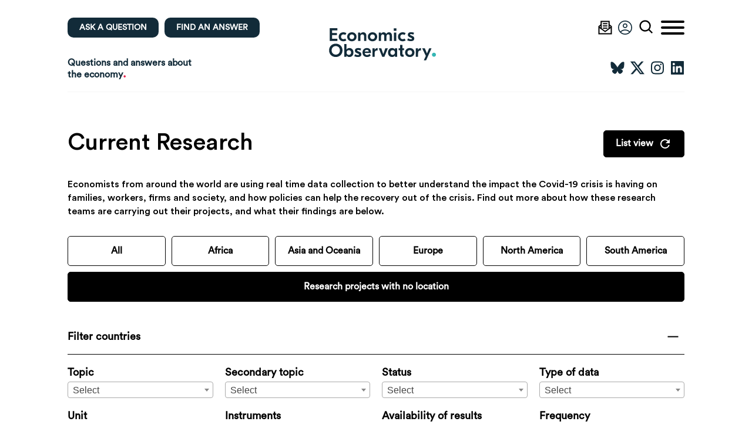

--- FILE ---
content_type: text/html; charset=UTF-8
request_url: https://www.economicsobservatory.com/research-hub?continent=world
body_size: 47861
content:
<!DOCTYPE html><html lang="en" class=""><head><meta charset="UTF-8"><meta name="viewport" content="width=device-width, initial-scale=1.0"><meta name="format-detection" content="telephone=no"><meta http-equiv="X-UA-Compatible" content="ie=edge"><title>Current Research - Economics Observatory</title><link rel="apple-touch-icon" sizes="180x180" href="https://www.economicsobservatory.com/wp-content/themes/economics-observatory/assets/images/favicons/apple-touch-icon.png?v=1"><link rel="icon" type="image/png" sizes="32x32" href="https://www.economicsobservatory.com/wp-content/themes/economics-observatory/assets/images/favicons/favicon-32x32.png?v=1"><link rel="icon" type="image/png" sizes="16x16" href="https://www.economicsobservatory.com/wp-content/themes/economics-observatory/assets/images/favicons/favicon-16x16.png?v=1"><link rel="manifest" href="https://www.economicsobservatory.com/wp-content/themes/economics-observatory/assets/images/favicons/site.webmanifest?v=1"><link rel="mask-icon" href="https://www.economicsobservatory.com/wp-content/themes/economics-observatory/assets/images/favicons/safari-pinned-tab.svg?v=1" color="#5bbad5"><meta name="msapplication-TileColor" content="#ffffff"><meta name="theme-color" content="#ffffff">
 <script src="https://www.googletagmanager.com/gtag/js?id=UA-48987794-11" defer data-deferred="1"></script> <script src="[data-uri]" defer></script> <script src="https://cc.cdn.civiccomputing.com/9/cookieControl-9.x.min.js" defer data-deferred="1"></script> <script src="[data-uri]" defer></script>  <script src="https://cdn.jsdelivr.net/npm/vega@5" defer data-deferred="1"></script> <script src="https://cdn.jsdelivr.net/npm/vega-lite@5" defer data-deferred="1"></script> <script src="https://cdn.jsdelivr.net/npm/vega-embed@6" defer data-deferred="1"></script>  <script src="https://d3js.org/d3.v6.min.js" defer data-deferred="1"></script> <script src="https://cdnjs.cloudflare.com/ajax/libs/d3-legend/2.25.6/d3-legend.min.js" defer data-deferred="1"></script> <script src="https://d3js.org/d3-array.v2.min.js" defer data-deferred="1"></script> <meta name='robots' content='noindex, follow' /><style>img:is([sizes="auto" i], [sizes^="auto," i]) { contain-intrinsic-size: 3000px 1500px }</style> <script data-no-defer="1" data-ezscrex="false" data-cfasync="false" data-pagespeed-no-defer data-cookieconsent="ignore">var ctPublicFunctions = {"_ajax_nonce":"55705e774c","_rest_nonce":"32a7fe0ee9","_ajax_url":"\/wp-admin\/admin-ajax.php","_rest_url":"https:\/\/www.economicsobservatory.com\/wp-json\/","data__cookies_type":"native","data__ajax_type":"rest","data__bot_detector_enabled":"1","data__frontend_data_log_enabled":1,"cookiePrefix":"","wprocket_detected":false,"host_url":"www.economicsobservatory.com","text__ee_click_to_select":"Click to select the whole data","text__ee_original_email":"The complete one is","text__ee_got_it":"Got it","text__ee_blocked":"Blocked","text__ee_cannot_connect":"Cannot connect","text__ee_cannot_decode":"Can not decode email. Unknown reason","text__ee_email_decoder":"CleanTalk email decoder","text__ee_wait_for_decoding":"The magic is on the way!","text__ee_decoding_process":"Please wait a few seconds while we decode the contact data."}</script> <script data-no-defer="1" data-ezscrex="false" data-cfasync="false" data-pagespeed-no-defer data-cookieconsent="ignore">var ctPublic = {"_ajax_nonce":"55705e774c","settings__forms__check_internal":"0","settings__forms__check_external":"0","settings__forms__force_protection":"0","settings__forms__search_test":"1","settings__data__bot_detector_enabled":"1","settings__sfw__anti_crawler":0,"blog_home":"https:\/\/www.economicsobservatory.com\/","pixel__setting":"3","pixel__enabled":true,"pixel__url":null,"data__email_check_before_post":"1","data__email_check_exist_post":"1","data__cookies_type":"native","data__key_is_ok":true,"data__visible_fields_required":true,"wl_brandname":"Anti-Spam by CleanTalk","wl_brandname_short":"CleanTalk","ct_checkjs_key":"c23a3f17872affd36e5bfee5cef95190df4abcc694464ffd8f6748e0cf764996","emailEncoderPassKey":"d1b18b9d2496c8bacad9a4da662f2b9c","bot_detector_forms_excluded":"W10=","advancedCacheExists":false,"varnishCacheExists":false,"wc_ajax_add_to_cart":false}</script> <meta name="description" content="Economists from around the world are using real time data collection to better understand the impact the Covid-19 crisis is having on families, workers, firms and society, and how policies can help the recovery out of the crisis." /><meta property="og:locale" content="en_GB" /><meta property="og:type" content="article" /><meta property="og:title" content="Current Research - Economics Observatory" /><meta property="og:description" content="Economists from around the world are using real time data collection to better understand the impact the Covid-19 crisis is having on families, workers, firms and society, and how policies can help the recovery out of the crisis." /><meta property="og:url" content="https://www.economicsobservatory.com/research-hub" /><meta property="og:site_name" content="Economics Observatory" /><meta property="article:modified_time" content="2021-01-14T21:22:18+00:00" /><meta name="twitter:card" content="summary_large_image" /><meta name="twitter:site" content="@econobservatory" /> <script type="application/ld+json" class="yoast-schema-graph">{"@context":"https://schema.org","@graph":[{"@type":"WebPage","@id":"https://www.economicsobservatory.com/research-hub","url":"https://www.economicsobservatory.com/research-hub","name":"Current Research - Economics Observatory","isPartOf":{"@id":"https://www.economicsobservatory.com/#website"},"datePublished":"2020-12-17T22:50:03+00:00","dateModified":"2021-01-14T21:22:18+00:00","description":"Economists from around the world are using real time data collection to better understand the impact the Covid-19 crisis is having on families, workers, firms and society, and how policies can help the recovery out of the crisis.","breadcrumb":{"@id":"https://www.economicsobservatory.com/research-hub#breadcrumb"},"inLanguage":"en-GB","potentialAction":[{"@type":"ReadAction","target":["https://www.economicsobservatory.com/research-hub"]}]},{"@type":"BreadcrumbList","@id":"https://www.economicsobservatory.com/research-hub#breadcrumb","itemListElement":[{"@type":"ListItem","position":1,"name":"Home","item":"https://www.economicsobservatory.com/"},{"@type":"ListItem","position":2,"name":"Current Research"}]},{"@type":"WebSite","@id":"https://www.economicsobservatory.com/#website","url":"https://www.economicsobservatory.com/","name":"Economics Observatory","description":"","publisher":{"@id":"https://www.economicsobservatory.com/#organization"},"potentialAction":[{"@type":"SearchAction","target":{"@type":"EntryPoint","urlTemplate":"https://www.economicsobservatory.com/?s={search_term_string}"},"query-input":{"@type":"PropertyValueSpecification","valueRequired":true,"valueName":"search_term_string"}}],"inLanguage":"en-GB"},{"@type":"Organization","@id":"https://www.economicsobservatory.com/#organization","name":"Economics Observatory","url":"https://www.economicsobservatory.com/","logo":{"@type":"ImageObject","inLanguage":"en-GB","@id":"https://www.economicsobservatory.com/#/schema/logo/image/","url":"https://www.economicsobservatory.com/wp-content/uploads/2021/06/Logo-for-Twitter.png","contentUrl":"https://www.economicsobservatory.com/wp-content/uploads/2021/06/Logo-for-Twitter.png","width":540,"height":392,"caption":"Economics Observatory"},"image":{"@id":"https://www.economicsobservatory.com/#/schema/logo/image/"},"sameAs":["https://x.com/econobservatory","https://www.linkedin.com/company/economics-observatory/","https://bsky.app/profile/econ-observatory.bsky.social","https://daviesrichard.substack.com/"]}]}</script> <style id='classic-theme-styles-inline-css' type='text/css'>/*! This file is auto-generated */
.wp-block-button__link{color:#fff;background-color:#32373c;border-radius:9999px;box-shadow:none;text-decoration:none;padding:calc(.667em + 2px) calc(1.333em + 2px);font-size:1.125em}.wp-block-file__button{background:#32373c;color:#fff;text-decoration:none}</style><link rel='stylesheet' id='mediaelement-css' href='https://c0.wp.com/c/6.8.3/wp-includes/js/mediaelement/mediaelementplayer-legacy.min.css' type='text/css' media='all' /><link rel='stylesheet' id='wp-mediaelement-css' href='https://c0.wp.com/c/6.8.3/wp-includes/js/mediaelement/wp-mediaelement.min.css' type='text/css' media='all' /><style id='jetpack-sharing-buttons-style-inline-css' type='text/css'>.jetpack-sharing-buttons__services-list{display:flex;flex-direction:row;flex-wrap:wrap;gap:0;list-style-type:none;margin:5px;padding:0}.jetpack-sharing-buttons__services-list.has-small-icon-size{font-size:12px}.jetpack-sharing-buttons__services-list.has-normal-icon-size{font-size:16px}.jetpack-sharing-buttons__services-list.has-large-icon-size{font-size:24px}.jetpack-sharing-buttons__services-list.has-huge-icon-size{font-size:36px}@media print{.jetpack-sharing-buttons__services-list{display:none!important}}.editor-styles-wrapper .wp-block-jetpack-sharing-buttons{gap:0;padding-inline-start:0}ul.jetpack-sharing-buttons__services-list.has-background{padding:1.25em 2.375em}</style><style id='global-styles-inline-css' type='text/css'>:root{--wp--preset--aspect-ratio--square: 1;--wp--preset--aspect-ratio--4-3: 4/3;--wp--preset--aspect-ratio--3-4: 3/4;--wp--preset--aspect-ratio--3-2: 3/2;--wp--preset--aspect-ratio--2-3: 2/3;--wp--preset--aspect-ratio--16-9: 16/9;--wp--preset--aspect-ratio--9-16: 9/16;--wp--preset--color--black: #000000;--wp--preset--color--cyan-bluish-gray: #abb8c3;--wp--preset--color--white: #ffffff;--wp--preset--color--pale-pink: #f78da7;--wp--preset--color--vivid-red: #cf2e2e;--wp--preset--color--luminous-vivid-orange: #ff6900;--wp--preset--color--luminous-vivid-amber: #fcb900;--wp--preset--color--light-green-cyan: #7bdcb5;--wp--preset--color--vivid-green-cyan: #00d084;--wp--preset--color--pale-cyan-blue: #8ed1fc;--wp--preset--color--vivid-cyan-blue: #0693e3;--wp--preset--color--vivid-purple: #9b51e0;--wp--preset--gradient--vivid-cyan-blue-to-vivid-purple: linear-gradient(135deg,rgba(6,147,227,1) 0%,rgb(155,81,224) 100%);--wp--preset--gradient--light-green-cyan-to-vivid-green-cyan: linear-gradient(135deg,rgb(122,220,180) 0%,rgb(0,208,130) 100%);--wp--preset--gradient--luminous-vivid-amber-to-luminous-vivid-orange: linear-gradient(135deg,rgba(252,185,0,1) 0%,rgba(255,105,0,1) 100%);--wp--preset--gradient--luminous-vivid-orange-to-vivid-red: linear-gradient(135deg,rgba(255,105,0,1) 0%,rgb(207,46,46) 100%);--wp--preset--gradient--very-light-gray-to-cyan-bluish-gray: linear-gradient(135deg,rgb(238,238,238) 0%,rgb(169,184,195) 100%);--wp--preset--gradient--cool-to-warm-spectrum: linear-gradient(135deg,rgb(74,234,220) 0%,rgb(151,120,209) 20%,rgb(207,42,186) 40%,rgb(238,44,130) 60%,rgb(251,105,98) 80%,rgb(254,248,76) 100%);--wp--preset--gradient--blush-light-purple: linear-gradient(135deg,rgb(255,206,236) 0%,rgb(152,150,240) 100%);--wp--preset--gradient--blush-bordeaux: linear-gradient(135deg,rgb(254,205,165) 0%,rgb(254,45,45) 50%,rgb(107,0,62) 100%);--wp--preset--gradient--luminous-dusk: linear-gradient(135deg,rgb(255,203,112) 0%,rgb(199,81,192) 50%,rgb(65,88,208) 100%);--wp--preset--gradient--pale-ocean: linear-gradient(135deg,rgb(255,245,203) 0%,rgb(182,227,212) 50%,rgb(51,167,181) 100%);--wp--preset--gradient--electric-grass: linear-gradient(135deg,rgb(202,248,128) 0%,rgb(113,206,126) 100%);--wp--preset--gradient--midnight: linear-gradient(135deg,rgb(2,3,129) 0%,rgb(40,116,252) 100%);--wp--preset--font-size--small: 13px;--wp--preset--font-size--medium: 20px;--wp--preset--font-size--large: 36px;--wp--preset--font-size--x-large: 42px;--wp--preset--spacing--20: 0.44rem;--wp--preset--spacing--30: 0.67rem;--wp--preset--spacing--40: 1rem;--wp--preset--spacing--50: 1.5rem;--wp--preset--spacing--60: 2.25rem;--wp--preset--spacing--70: 3.38rem;--wp--preset--spacing--80: 5.06rem;--wp--preset--shadow--natural: 6px 6px 9px rgba(0, 0, 0, 0.2);--wp--preset--shadow--deep: 12px 12px 50px rgba(0, 0, 0, 0.4);--wp--preset--shadow--sharp: 6px 6px 0px rgba(0, 0, 0, 0.2);--wp--preset--shadow--outlined: 6px 6px 0px -3px rgba(255, 255, 255, 1), 6px 6px rgba(0, 0, 0, 1);--wp--preset--shadow--crisp: 6px 6px 0px rgba(0, 0, 0, 1);}:where(.is-layout-flex){gap: 0.5em;}:where(.is-layout-grid){gap: 0.5em;}body .is-layout-flex{display: flex;}.is-layout-flex{flex-wrap: wrap;align-items: center;}.is-layout-flex > :is(*, div){margin: 0;}body .is-layout-grid{display: grid;}.is-layout-grid > :is(*, div){margin: 0;}:where(.wp-block-columns.is-layout-flex){gap: 2em;}:where(.wp-block-columns.is-layout-grid){gap: 2em;}:where(.wp-block-post-template.is-layout-flex){gap: 1.25em;}:where(.wp-block-post-template.is-layout-grid){gap: 1.25em;}.has-black-color{color: var(--wp--preset--color--black) !important;}.has-cyan-bluish-gray-color{color: var(--wp--preset--color--cyan-bluish-gray) !important;}.has-white-color{color: var(--wp--preset--color--white) !important;}.has-pale-pink-color{color: var(--wp--preset--color--pale-pink) !important;}.has-vivid-red-color{color: var(--wp--preset--color--vivid-red) !important;}.has-luminous-vivid-orange-color{color: var(--wp--preset--color--luminous-vivid-orange) !important;}.has-luminous-vivid-amber-color{color: var(--wp--preset--color--luminous-vivid-amber) !important;}.has-light-green-cyan-color{color: var(--wp--preset--color--light-green-cyan) !important;}.has-vivid-green-cyan-color{color: var(--wp--preset--color--vivid-green-cyan) !important;}.has-pale-cyan-blue-color{color: var(--wp--preset--color--pale-cyan-blue) !important;}.has-vivid-cyan-blue-color{color: var(--wp--preset--color--vivid-cyan-blue) !important;}.has-vivid-purple-color{color: var(--wp--preset--color--vivid-purple) !important;}.has-black-background-color{background-color: var(--wp--preset--color--black) !important;}.has-cyan-bluish-gray-background-color{background-color: var(--wp--preset--color--cyan-bluish-gray) !important;}.has-white-background-color{background-color: var(--wp--preset--color--white) !important;}.has-pale-pink-background-color{background-color: var(--wp--preset--color--pale-pink) !important;}.has-vivid-red-background-color{background-color: var(--wp--preset--color--vivid-red) !important;}.has-luminous-vivid-orange-background-color{background-color: var(--wp--preset--color--luminous-vivid-orange) !important;}.has-luminous-vivid-amber-background-color{background-color: var(--wp--preset--color--luminous-vivid-amber) !important;}.has-light-green-cyan-background-color{background-color: var(--wp--preset--color--light-green-cyan) !important;}.has-vivid-green-cyan-background-color{background-color: var(--wp--preset--color--vivid-green-cyan) !important;}.has-pale-cyan-blue-background-color{background-color: var(--wp--preset--color--pale-cyan-blue) !important;}.has-vivid-cyan-blue-background-color{background-color: var(--wp--preset--color--vivid-cyan-blue) !important;}.has-vivid-purple-background-color{background-color: var(--wp--preset--color--vivid-purple) !important;}.has-black-border-color{border-color: var(--wp--preset--color--black) !important;}.has-cyan-bluish-gray-border-color{border-color: var(--wp--preset--color--cyan-bluish-gray) !important;}.has-white-border-color{border-color: var(--wp--preset--color--white) !important;}.has-pale-pink-border-color{border-color: var(--wp--preset--color--pale-pink) !important;}.has-vivid-red-border-color{border-color: var(--wp--preset--color--vivid-red) !important;}.has-luminous-vivid-orange-border-color{border-color: var(--wp--preset--color--luminous-vivid-orange) !important;}.has-luminous-vivid-amber-border-color{border-color: var(--wp--preset--color--luminous-vivid-amber) !important;}.has-light-green-cyan-border-color{border-color: var(--wp--preset--color--light-green-cyan) !important;}.has-vivid-green-cyan-border-color{border-color: var(--wp--preset--color--vivid-green-cyan) !important;}.has-pale-cyan-blue-border-color{border-color: var(--wp--preset--color--pale-cyan-blue) !important;}.has-vivid-cyan-blue-border-color{border-color: var(--wp--preset--color--vivid-cyan-blue) !important;}.has-vivid-purple-border-color{border-color: var(--wp--preset--color--vivid-purple) !important;}.has-vivid-cyan-blue-to-vivid-purple-gradient-background{background: var(--wp--preset--gradient--vivid-cyan-blue-to-vivid-purple) !important;}.has-light-green-cyan-to-vivid-green-cyan-gradient-background{background: var(--wp--preset--gradient--light-green-cyan-to-vivid-green-cyan) !important;}.has-luminous-vivid-amber-to-luminous-vivid-orange-gradient-background{background: var(--wp--preset--gradient--luminous-vivid-amber-to-luminous-vivid-orange) !important;}.has-luminous-vivid-orange-to-vivid-red-gradient-background{background: var(--wp--preset--gradient--luminous-vivid-orange-to-vivid-red) !important;}.has-very-light-gray-to-cyan-bluish-gray-gradient-background{background: var(--wp--preset--gradient--very-light-gray-to-cyan-bluish-gray) !important;}.has-cool-to-warm-spectrum-gradient-background{background: var(--wp--preset--gradient--cool-to-warm-spectrum) !important;}.has-blush-light-purple-gradient-background{background: var(--wp--preset--gradient--blush-light-purple) !important;}.has-blush-bordeaux-gradient-background{background: var(--wp--preset--gradient--blush-bordeaux) !important;}.has-luminous-dusk-gradient-background{background: var(--wp--preset--gradient--luminous-dusk) !important;}.has-pale-ocean-gradient-background{background: var(--wp--preset--gradient--pale-ocean) !important;}.has-electric-grass-gradient-background{background: var(--wp--preset--gradient--electric-grass) !important;}.has-midnight-gradient-background{background: var(--wp--preset--gradient--midnight) !important;}.has-small-font-size{font-size: var(--wp--preset--font-size--small) !important;}.has-medium-font-size{font-size: var(--wp--preset--font-size--medium) !important;}.has-large-font-size{font-size: var(--wp--preset--font-size--large) !important;}.has-x-large-font-size{font-size: var(--wp--preset--font-size--x-large) !important;}
:where(.wp-block-post-template.is-layout-flex){gap: 1.25em;}:where(.wp-block-post-template.is-layout-grid){gap: 1.25em;}
:where(.wp-block-columns.is-layout-flex){gap: 2em;}:where(.wp-block-columns.is-layout-grid){gap: 2em;}
:root :where(.wp-block-pullquote){font-size: 1.5em;line-height: 1.6;}</style><link data-optimized="1" rel='stylesheet' id='cleantalk-public-css-css' href='https://www.economicsobservatory.com/wp-content/litespeed/css/543fbb1a13a44df7a84d649b546adb43.css?ver=adb43' type='text/css' media='all' /><link data-optimized="1" rel='stylesheet' id='cleantalk-email-decoder-css-css' href='https://www.economicsobservatory.com/wp-content/litespeed/css/5a80cb06eb456e5141be2ad52679c953.css?ver=9c953' type='text/css' media='all' /><link data-optimized="1" rel='stylesheet' id='contact-form-7-css' href='https://www.economicsobservatory.com/wp-content/litespeed/css/53ded68c203ed306d1bb518e28311260.css?ver=11260' type='text/css' media='all' /><link data-optimized="1" rel='stylesheet' id='ppress-frontend-css' href='https://www.economicsobservatory.com/wp-content/litespeed/css/747eff9576524c2f7aace1afd962a49a.css?ver=2a49a' type='text/css' media='all' /><link data-optimized="1" rel='stylesheet' id='ppress-flatpickr-css' href='https://www.economicsobservatory.com/wp-content/litespeed/css/71033150364f86c4439294798472cf50.css?ver=2cf50' type='text/css' media='all' /><link data-optimized="1" rel='stylesheet' id='ppress-select2-css' href='https://www.economicsobservatory.com/wp-content/litespeed/css/e3fc70a62abe2c8e8d95c4cd4bf408f2.css?ver=408f2' type='text/css' media='all' /><link data-optimized="1" rel='stylesheet' id='style-css' href='https://www.economicsobservatory.com/wp-content/litespeed/css/2f03c7d0dad52c3b9230bd9208f8c8b1.css?ver=8c8b1' type='text/css' media='all' /><link data-optimized="1" rel='stylesheet' id='style-additional-css' href='https://www.economicsobservatory.com/wp-content/litespeed/css/09d5cffbd8ed02a2abfeb574b50ff31b.css?ver=ff31b' type='text/css' media='all' /> <script data-optimized="1" type="text/javascript" src="https://www.economicsobservatory.com/wp-content/litespeed/js/5e6defb9e8e43913594c1e3207476ac2.js?ver=76ac2" id="apbct-public-bundle_comm-func-js-js" defer data-deferred="1"></script> <script type="text/javascript" src="https://moderate.cleantalk.org/ct-bot-detector-wrapper.js?ver=6.58.1" id="ct_bot_detector-js" defer="defer" data-wp-strategy="defer"></script> <script type="text/javascript" src="https://c0.wp.com/c/6.8.3/wp-includes/js/jquery/jquery.min.js" id="jquery-core-js"></script> <script type="text/javascript" src="https://c0.wp.com/c/6.8.3/wp-includes/js/jquery/jquery-migrate.min.js" id="jquery-migrate-js" defer data-deferred="1"></script> <script data-optimized="1" type="text/javascript" src="https://www.economicsobservatory.com/wp-content/litespeed/js/851ff519e1ed7e16ff1b29990362e751.js?ver=2e751" id="ppress-flatpickr-js" defer data-deferred="1"></script> <script data-optimized="1" type="text/javascript" src="https://www.economicsobservatory.com/wp-content/litespeed/js/d2031f1200c45418a92901366fef9995.js?ver=f9995" id="ppress-select2-js" defer data-deferred="1"></script> <link rel="https://api.w.org/" href="https://www.economicsobservatory.com/wp-json/" /><link rel="alternate" title="JSON" type="application/json" href="https://www.economicsobservatory.com/wp-json/wp/v2/pages/3333" /><link rel="EditURI" type="application/rsd+xml" title="RSD" href="https://www.economicsobservatory.com/xmlrpc.php?rsd" /><meta name="generator" content="WordPress 6.8.3" /><link rel='shortlink' href='https://wp.me/PcK144-RL' /><style>img#wpstats{display:none}</style><style type="text/css" id="wp-custom-css">@font-face {
    font-family: "CircularStdBook";
    src: url("https://raw.githubusercontent.com/EconomicsObservatory/ECOvisualisations/main/guidelines/fonts/Circular/CircularStd-Book.otf")  format("opentype");
}

@font-face {
    font-family: "Circular Std Book";
    src: url("https://raw.githubusercontent.com/EconomicsObservatory/ECOvisualisations/main/guidelines/fonts/Circular/CircularStd-Book.otf")  format("opentype");
}

.blocks__html {
	overflow:auto;
}

/*** magazine ***/

.article__flipbook {
    height: 31.25rem;
}

.answers__listing-wrap {
    position: relative;
    display: -ms-flexbox;
    display: flex;
    -ms-flex-direction: row;
    flex-direction: row;
    -ms-flex-align: stretch;
    align-items: stretch;
    -ms-flex-pack: start;
    justify-content: flex-start;
    padding-bottom: 7.5rem;
    border-bottom: 0.0625rem solid #000;
}

.answers__listing-left--magazines {
    width: 100%;
    padding: 0;
	position: relative;
}

.answers__listing-left--magazines ul {
    display: -ms-grid;
    display: grid;
    -ms-grid-columns: (minmax(230px,1fr))[auto-fill];
    grid-template-columns: repeat(auto-fill,minmax(230px,1fr));
    grid-gap: 1.875rem;
    margin-bottom: 1.875rem!important;
}

.answers__listing ul {
    list-style: none;
    margin: 0;
    padding: 0;
}

.answers__listing ul li {
    display: -ms-flexbox;
    display: flex;
    -ms-flex-direction: row;
    flex-direction: row;
    -ms-flex-align: end;
    align-items: flex-end;
    -ms-flex-pack: start;
    justify-content: flex-start;
/*     margin-bottom: 0 !important; */
}

.answers__listing-left--magazines ul li a {
    position: relative;
    width: 100%;
    aspect-ratio: 247/350;
    background-size: cover;
    background-repeat: no-repeat;
    background-position: 50%;
    display: -ms-flexbox;
    display: flex;
    -ms-flex-direction: row;
    flex-direction: row;
    -ms-flex-align: end;
    align-items: flex-end;
    -ms-flex-pack: center;
    justify-content: center;
}

.answers__listing-left--magazines ul li a:before {
    content: "";
    position: absolute;
    bottom: 0;
    left: 0;
    width: 100%;
    height: 50%;
    background: linear-gradient(0deg,#000,transparent);
}

.answers__listing-left--magazines ul li a h2 {
    position: relative;
    z-index: 1;
    font-family: Circular Std,Arial,sans-serif;
    font-style: normal;
    font-weight: 400;
    font-size: 1.25rem;
    line-height: 120%;
    color: #fff;
    text-transform: uppercase;
    padding-left: 1.25rem;
    padding-right: 1.25rem;
    padding-bottom: 1.875rem;
}

.feedback-form-container {
	position: fixed;
	background: white;
	max-width: 400px;
	height: 600px;
	box-shadow: 0 0 10px rgba(0,0,0,0.2);
	bottom: 30px;
	right: 30px;
	padding: 0 15px;
	z-index: 999;
	overflow-y: scroll;
	border-top: 15px solid white;
	border-bottom: 15px solid white;
	display: none;
}

@media only screen and (max-width: 1023px) {
	.feedback-form-container {
		max-height: 70vh;
	}
}

.feedback-form-container.active {
	display: block;
}

.feedback-form-container.closed {
	display: none !important;
}

.feedback-form-container .gform_wrapper, .feedback-form-container .gfield_label {
	font-size: 14px !important;
}

.feedback-form-container .gform_title {
	margin-top: 0;
}

.feedback-form-container .gfield_label {
	font-size: 13px;
}

.feedback-form-container .close-feedback-form {
	position: absolute;
	top: 0;
	right: 15px;
	width: 30px;
	height: 30px;
	cursor: pointer;
}

.feedback-form-container .close-feedback-form .close-feedback-form-inner {
	position: relative;
	height: 100%;
	width: 100%;
	display: block;
}

.feedback-form-container .close-feedback-form .close-feedback-form-inner:before {
	display: block;
	content: '';
		width: 30px;
    height: 4px;
    background-color: #000;
    border-radius: 4px;
    position: absolute;
	transform: translate3d(0,10px,0) rotate(45deg);
}

.feedback-form-container .close-feedback-form .close-feedback-form-inner:after {
	display: block;
	content: '';
	width: 30px;
    height: 4px;
    background-color: #000;
    border-radius: 4px;
    position: absolute;
	transform: translate3d(0,10px,0) rotate(-45deg);
}



/*chart references */

.blocks__chart {
	position: relative;
}

.chart-references-label {
	height: 25px;
	position: absolute;
	bottom: -10px;
	left: 0;
	padding-left: 5px;
	display: flex;
	align-items: center;
	font-family: Circular Std,Arial,sans-serif;
	font-size: 14px;
	cursor: pointer;
}

.chart-references-label:before {
	content: '';
	display: block;
	width: 15px;
	height: 15px;
	background: #e6224b;
	border-radius: 50%;
	left: -5px;
	position: relative;
}

.chart-references-popup {
	   position: absolute;
    background: rgb(169 162 162 / 80%);
    z-index: 10;
    height: calc(100% + 10px);
    padding: 50px 30px;
    font-family: 'Circular Std Book';
    font-size: 14px;
    line-height: 1.2;
	display: none;
	cursor: pointer;
}


.chart-references-popup .reference {
	margin-bottom: 10px;
	display: block;
	text-decoration: none;
}

.chart-references-popup .reference:hover {
	text-decoration: underline;
}

.chart-references-popup.active {
	display: block;
}

/*** events ***/
.events__listing-left ul li {
	background: grey;
	min-height: 300px;
	display: flex;
	align-items:stretch;
	width: 100%;
	margin-bottom: 50px;
	    background-color: #f7f7f7;
    border-radius: 0.5rem;
}
.events__listing-left ul li a.image {
	display: block;
	width: 60%;
	height: auto;
	background-size: cover;
	background-position: center;
	background-repeat: no-repeat;
	border-radius: 0.5rem;
}

.events__listing-left ul li a.content {
	width: 40%;
	padding: 30px;
	color: #122b39;
display: flex;
flex-direction: column;
justify-content:center
}

.events__listing-left ul li a.content h2 {
	color: #122b39;
	font-size: 2rem;
	font-family: Circular Std,Arial,sans-serif;
}

.events__listing-left ul li a.content span {
	color: #122b39;
	font-size: 1.2rem;
}

.events__listing-left ul li:nth-of-type(even) a.content{
	order: 1;
}

.events__listing-left ul li:nth-of-type(even) a.image{
	order: 2;
}


/*** Event card: change background to match Playfair black ***/
a.home__events[href*="playfairprize"] {
	background-color: rgba(26, 26, 26,0.975);
/* 	background-size: auto 100%;
	background-position: 0% 50%; */
	/* Override inline image position styles */
    background-size: contain !important;
    background-position: 1.25rem center !important;
    background-repeat: no-repeat !important;

}
/* Shift Eventcard text rightwards */
a.home__events[href*="playfairprize"] div {
	padding-left: 55%;
	line-height: 115%;
}

a.home__events[href*="playfairprize"] .home__blocks-item-title {
    font-family: "Playfair Display", "Adobe Garamond Pro", Garamond, serif;
    font-weight: 600;
}



/*** events responsive***/

@media only screen and (max-width: 1023px) {
	.events__listing-left ul li {
		flex-wrap: wrap;
margin-bottom: 15px;
	}

	.events__listing-left ul li a.content {
		width: 100%;
	}

	.events__listing-left ul li a.image {
		height: 45vw;
		width: 100%;
	}

	.events__listing-left ul li:nth-of-type(even) a.content{
		order: 2;
	}

	.events__listing-left ul li:nth-of-type(even) a.image{
	order: 1;
}
}


/*canvas.marks {
	max-width: 100% !important;
}*/

/*** home pinned charts **/
@media only screen and (max-width: 1023px) {
.home-pinned-chart .front {
	flex-wrap: wrap;
}
	
	.home-pinned-chart .card {
		padding: .625rem;
	}
	.home-pinned-chart .front .chart {
	width: 100% !important;
		padding-right: 0!important;
}
	
	.home-pinned-chart .content {
		padding-left: 0 !important;
	}
}


.hub #chart canvas {
	max-width: 100% !important;
}

.answers__listing-left--magazines ul {
	grid-template-columns: repeat(auto-fill,minmax(331px,1fr));
}


.article__body img {
	width: initial;
}

.wp-block-image .size-medium {
	width: 300px;
}

.wp-block-image .alignleft {
	float: left;
	    padding: 0 15px 0 0;
}

.wp-block-image .alignright {
	float: right;
	    padding: 0 0 0 15px;
}

.wp-block-table.is-style-eo-style1 {
	background: #122b39;
color: white;
	
}
.wp-block-table.is-style-eo-style1 table {
border: none;
	border-spacing:0;
}

.wp-block-table.is-style-eo-style1 tr:first-of-type{
	background: #e6224b;
color: white;
font-weight: bold;
}

.article__related-links li .cat {
	margin-bottom: 0;
}

.experts__top {
	display: block;
}

.image-and-bio {
	display: flex; 
	align-items: flex-start;
}

@media only screen and (max-width: 1023px) {
	.image-and-bio {
		display: block;
	}
	
	.image-and-bio > img {
		max-width: 100% !important;
	}
	
	.image-and-bio .article__body {
		padding-left: 0 !important;
	}
	
}

.home .chart .vega-embed {
	width: 100% !important;
}

.home .chart .vega-embed canvas {
    width: 100%!important;
}</style> <script src="https://cdnjs.cloudflare.com/ajax/libs/lottie-web/5.7.11/lottie.min.js" integrity="sha512-jbTBHn1aXqglu6As1bUWxdPYc9b1uMHtreBM30oW3HbNFDS/eO1n+f98l4qcmw2l7CAdjWSbu3wVjm9SKISOaw==" crossorigin="anonymous" referrerpolicy="no-referrer" defer data-deferred="1"></script> </head><body data-base="https://www.economicsobservatory.com/wp-content/themes/economics-observatory" class="wp-singular page-template page-template-page-templates page-template-research page-template-page-templatesresearch-php page page-id-3333 wp-theme-economics-observatory"><header class="n-header"><div class="container"><div class="n-header__left"><div class="n-header__left-top">
<a href="https://www.economicsobservatory.com/ask-your-question" class="button button--navy mobile-none">Ask a question</a>
<a href="https://www.economicsobservatory.com/answers" class="button button--navy mobile-none">Find an Answer</a><a href="https://www.economicsobservatory.com/ask-your-question" class="button mobile-only">Ask</a>
<a href="https://www.economicsobservatory.com/answers" class="button button--navy mobile-only">Find</a>
<a href="https://www.economicsobservatory.com/join-us" class="button mobile-only">Join</a></div><div class="n-header__left-bottom"><div class="n-header__text">
Questions and answers about<br> the economy<span class="dot">.</span></div></div></div><div class="n-header__middle">
<a href="https://www.economicsobservatory.com" title="Economics Observatory"><div class="n-header__logo n-header__logo--dark" id="logo-dark"></div><div class="n-header__logo n-header__logo--light" id="logo-light"></div>
</a>
<a href="https://www.economicsobservatory.com" title="Economics Observatory"><div class="n-header__logo n-header__logo--dark" id="logo-dark"></div><div class="n-header__logo n-header__logo--light" id="logo-light"></div>
</a></div><div class="n-header__right"><div class="n-header__right-top"><div class="n-header__profile n-header__newsletter">
<a href="https://www.economicsobservatory.com/join-us">
<svg width="24" height="24" viewBox="0 0 24 24" id="Layer_1" data-name="Layer 1" xmlns="http://www.w3.org/2000/svg"><defs><style>.cls-1{fill:none;stroke:#020202;stroke-miterlimit:10;stroke-width:1.91px;}</style></defs><polyline class="cls-1" points="18.68 6.97 22.5 10.09 22.5 22.5 1.5 22.5 1.5 10.09 5.32 6.97"/><polyline class="cls-1" points="1.5 11.04 12 18.68 22.5 11.04"/><polyline class="cls-1" points="5.32 13.91 5.32 1.5 18.68 1.5 18.68 13.91"/><line class="cls-1" x1="8.18" y1="5.32" x2="15.82" y2="5.32"/><line class="cls-1" x1="8.18" y1="9.14" x2="15.82" y2="9.14"/><line class="cls-1" x1="8.18" y1="12.95" x2="15.82" y2="12.95"/></svg>
</a></div><div class="n-header__profile">
<a href="https://www.economicsobservatory.com/my-profile">
<svg width="24" height="24" viewBox="0 0 24 24" fill="none" xmlns="http://www.w3.org/2000/svg">
<g clip-path="url(#clip0_201_910)">
<path d="M12.0005 24C5.38334 24 0 18.6167 0 12.0005C0 5.38439 5.38334 0 12.0005 0C18.6177 0 24.001 5.38334 24.001 12.0005C24.001 18.6177 18.6177 24.001 12.0005 24.001V24ZM12.0005 1.67869C6.30977 1.67869 1.67869 6.30872 1.67869 12.0005C1.67869 17.6923 6.30872 22.3224 12.0005 22.3224C17.6923 22.3224 22.3224 17.6923 22.3224 12.0005C22.3224 6.30872 17.6913 1.67869 12.0005 1.67869Z" fill="#122B39"/>
<path d="M12.0006 12.84C9.79205 12.84 7.99585 11.0438 7.99585 8.83529C7.99585 6.62676 9.79205 4.83057 12.0006 4.83057C14.2091 4.83057 16.0053 6.62676 16.0053 8.83529C16.0053 11.0438 14.2091 12.84 12.0006 12.84ZM12.0006 6.50925C10.7185 6.50925 9.67454 7.55319 9.67454 8.83529C9.67454 10.1174 10.7185 11.1613 12.0006 11.1613C13.2827 11.1613 14.3266 10.1174 14.3266 8.83529C14.3266 7.55319 13.2827 6.50925 12.0006 6.50925Z" fill="#122B39"/>
<path d="M19.454 20.2557C17.5612 18.1269 14.8449 16.9067 11.9995 16.9067C9.15415 16.9067 6.43782 18.1269 4.5451 20.2557L3.29028 19.1404C5.50091 16.6539 8.67468 15.228 11.9985 15.228C15.3223 15.228 18.4961 16.6539 20.7067 19.1404L19.4519 20.2557H19.454Z" fill="#122B39"/>
</g>
<defs>
<clipPath id="clip0_201_910">
<rect width="24" height="24" fill="white"/>
</clipPath>
</defs>
</svg>
</a></div><div class="n-header__search">
<a href="https://www.economicsobservatory.com/search">
<svg xmlns="http://www.w3.org/2000/svg" xmlns:xlink="http://www.w3.org/1999/xlink" aria-hidden="true" focusable="false" width="1em" height="1em" style="font-size: 29px; transform: rotate(360deg);" preserveAspectRatio="xMidYMid meet" viewBox="0 0 24 24" class="iconify" data-inline="false" data-icon="bx:bx-search"><path d="M10 18a7.952 7.952 0 0 0 4.897-1.688l4.396 4.396l1.414-1.414l-4.396-4.396A7.952 7.952 0 0 0 18 10c0-4.411-3.589-8-8-8s-8 3.589-8 8s3.589 8 8 8zm0-14c3.309 0 6 2.691 6 6s-2.691 6-6 6s-6-2.691-6-6s2.691-6 6-6z" fill="currentColor"></path></svg>
</a></div><div class="n-header__hamburger">
<button class="hamburger hamburger--spring" type="button">
<span class="hamburger-box">
<span class="hamburger-inner"></span>
</span>
</button></div></div><div class="n-header__right-bottom"><div class="n-header__social">
<a href="https://bsky.app/profile/econ-observatory.bsky.social" target="_blank">
<svg xmlns="http://www.w3.org/2000/svg" width="600" height="530" viewBox="0 0 600 530" fill="none">
<path d="m135.72 44.03c66.496 49.921 138.02 151.14 164.28 205.46 26.262-54.316 97.782-155.54 164.28-205.46 47.98-36.021 125.72-63.892 125.72 24.795 0 17.712-10.155 148.79-16.111 170.07-20.703 73.984-96.144 92.854-163.25 81.433 117.3 19.964 147.14 86.092 82.697 152.22-122.39 125.59-175.91-31.511-189.63-71.766-2.514-7.3797-3.6904-10.832-3.7077-7.8964-0.0174-2.9357-1.1937 0.51669-3.7077 7.8964-13.714 40.255-67.233 197.36-189.63 71.766-64.444-66.128-34.605-132.26 82.697-152.22-67.108 11.421-142.55-7.4491-163.25-81.433-5.9562-21.282-16.111-152.36-16.111-170.07 0-88.687 77.742-60.816 125.72-24.795z" fill="#000"/>
</svg>
</a>
<a href="https://x.com/EconObservatory" target="_blank">
<svg xmlns="http://www.w3.org/2000/svg" width="300" height="271" viewBox="0 0 300 271" fill="none">
<path d="m236 0h46l-101 115 118 156h-92.6l-72.5-94.8-83 94.8h-46l107-123-113-148h94.9l65.5 86.6zm-16.1 244h25.5l-165-218h-27.4z"/>
</svg>
</a>
<a href="https://www.instagram.com/economicsobservatory/" target="_blank">
<svg aria-hidden="true" focusable="false" data-prefix="fab" data-icon="instagram" class="svg-inline--fa fa-instagram fa-w-14" role="img" xmlns="http://www.w3.org/2000/svg" viewBox="0 0 448 512"><path fill="currentColor" d="M224.1 141c-63.6 0-114.9 51.3-114.9 114.9s51.3 114.9 114.9 114.9S339 319.5 339 255.9 287.7 141 224.1 141zm0 189.6c-41.1 0-74.7-33.5-74.7-74.7s33.5-74.7 74.7-74.7 74.7 33.5 74.7 74.7-33.6 74.7-74.7 74.7zm146.4-194.3c0 14.9-12 26.8-26.8 26.8-14.9 0-26.8-12-26.8-26.8s12-26.8 26.8-26.8 26.8 12 26.8 26.8zm76.1 27.2c-1.7-35.9-9.9-67.7-36.2-93.9-26.2-26.2-58-34.4-93.9-36.2-37-2.1-147.9-2.1-184.9 0-35.8 1.7-67.6 9.9-93.9 36.1s-34.4 58-36.2 93.9c-2.1 37-2.1 147.9 0 184.9 1.7 35.9 9.9 67.7 36.2 93.9s58 34.4 93.9 36.2c37 2.1 147.9 2.1 184.9 0 35.9-1.7 67.7-9.9 93.9-36.2 26.2-26.2 34.4-58 36.2-93.9 2.1-37 2.1-147.8 0-184.8zM398.8 388c-7.8 19.6-22.9 34.7-42.6 42.6-29.5 11.7-99.5 9-132.1 9s-102.7 2.6-132.1-9c-19.6-7.8-34.7-22.9-42.6-42.6-11.7-29.5-9-99.5-9-132.1s-2.6-102.7 9-132.1c7.8-19.6 22.9-34.7 42.6-42.6 29.5-11.7 99.5-9 132.1-9s102.7-2.6 132.1 9c19.6 7.8 34.7 22.9 42.6 42.6 11.7 29.5 9 99.5 9 132.1s2.7 102.7-9 132.1z"></path></svg>
</a>
<a href="https://www.linkedin.com/company/economics-observatory/" target="_blank">
<svg width="16" height="17" viewBox="0 0 16 17" fill="none" xmlns="http://www.w3.org/2000/svg">
<path d="M1.33333 1.125H14.6667C14.747 1.125 14.8292 1.15827 14.8939 1.22611C14.9592 1.29477 15 1.39289 15 1.5V15.5C15 15.6071 14.9592 15.7052 14.8939 15.7739C14.8292 15.8417 14.747 15.875 14.6667 15.875H1.33333C1.25302 15.875 1.17075 15.8417 1.10615 15.7739C1.04075 15.7052 1 15.6071 1 15.5V1.5C1 1.39289 1.04075 1.29477 1.10615 1.22611C1.17075 1.15827 1.25302 1.125 1.33333 1.125ZM3.83583 14.5449C4.72685 14.5449 5.44917 13.8226 5.44917 12.9315V7.64196C5.44917 6.75094 4.72685 6.02862 3.83583 6.02862C2.94481 6.02862 2.2225 6.75094 2.2225 7.64196V12.9315C2.2225 13.8226 2.94481 14.5449 3.83583 14.5449ZM2.5616 5.45035C2.89519 5.80063 3.35301 6.00225 3.83583 6.00225C4.31866 6.00225 4.77647 5.80063 5.11007 5.45035C5.44288 5.10091 5.62583 4.63194 5.62583 4.14775C5.62583 3.66356 5.44288 3.1946 5.11007 2.84515C4.77647 2.49487 4.31866 2.29325 3.83583 2.29325C3.35301 2.29325 2.89519 2.49487 2.5616 2.84515C2.22879 3.1946 2.04583 3.66356 2.04583 4.14775C2.04583 4.63194 2.22879 5.10091 2.5616 5.45035ZM12.1695 14.5449C13.0599 14.5449 13.7816 13.823 13.7814 12.9326L13.7808 9.92362C13.7808 9.92359 13.7808 9.92356 13.7808 9.92352C13.7808 8.90184 13.6813 7.88485 13.2199 7.11665C12.7242 6.29138 11.872 5.84312 10.6117 5.84312C9.86149 5.84312 9.24611 6.09641 8.78946 6.45491C8.60566 6.19739 8.30437 6.0295 7.96387 6.0295H7.41083C6.54559 6.0295 5.84417 6.73092 5.84417 7.59617V12.9345C5.84417 13.8244 6.56555 14.5457 7.45542 14.5457C8.34529 14.5457 9.06667 13.8244 9.06667 12.9345V10.3288C9.06667 9.84599 9.11446 9.47129 9.24225 9.22745C9.29998 9.11728 9.36938 9.04353 9.45523 8.99355C9.54299 8.94247 9.68013 8.89762 9.90083 8.89762C10.1015 8.89762 10.2073 8.94544 10.2676 8.98966C10.3308 9.03599 10.3901 9.11234 10.4393 9.24311C10.5478 9.53134 10.5575 9.93268 10.5575 10.39V12.9329C10.5575 13.8232 11.2792 14.5449 12.1695 14.5449Z" fill="#090808" stroke="black"/>
</svg>
</a></div></div></div></div></header><div class="mobile-menu"><div class="mobile-menu__panel"><div class="header__hamburger mobile-menu__close">
<button class="hamburger hamburger--spring" type="button">
<span class="hamburger-box">
<span class="hamburger-inner"></span>
</span>
</button></div><form class="mobile-menu__search" action="https://www.economicsobservatory.com/search">
<input type="text" name="keyword" value="" />
<button type="submit">
<svg width="22" height="22" viewBox="0 0 22 22" fill="none" xmlns="http://www.w3.org/2000/svg">
<path d="M9.25 18.25C11.2468 18.2496 13.1862 17.5811 14.7591 16.351L19.7046 21.2965L21.2954 19.7058L16.3499 14.7603C17.5806 13.1871 18.2495 11.2474 18.25 9.25C18.25 4.28763 14.2124 0.25 9.25 0.25C4.28763 0.25 0.25 4.28763 0.25 9.25C0.25 14.2124 4.28763 18.25 9.25 18.25ZM9.25 2.5C12.9726 2.5 16 5.52738 16 9.25C16 12.9726 12.9726 16 9.25 16C5.52738 16 2.5 12.9726 2.5 9.25C2.5 5.52738 5.52738 2.5 9.25 2.5Z" fill="#233A58"/>
</svg>
</button></form><ul class="mobile-menu__links"><li class="">
<a href="https://www.economicsobservatory.com/" title="">Home</a></li><li class="">
<a href="https://www.economicsobservatory.com/about" title="">About</a></li><li class="">
<a href="https://www.economicsobservatory.com/answers" title="">Topics</a></li><li class="">
<a href="https://www.economicsobservatory.com/data-hub" title="">Data Hub</a></li><li class="">
<a href="https://www.economicsobservatory.com/courses" title="">Courses</a></li><li class="">
<a href="https://www.economicsobservatory.com/publications" title="">Publications</a></li><li class="">
<a href="https://www.economicsobservatory.com/events" title="">Events</a></li><li class="border-top">
<a href="https://www.economicsobservatory.com/ask-your-question" title="">Ask a question</a></li><li class="">
<a href="https://www.economicsobservatory.com/experts" title="">Experts</a></li><li class="">
<a href="https://www.economicsobservatory.com/research-hub" title="">Research Hub</a></li><li class="">
<a href="https://www.economicsobservatory.com/submit-evidence" title="">Submit Evidence</a></li><li class="">
<a href="https://www.economicsobservatory.com/videos" title="">Videos</a></li><li class="menu-button">
<a href="https://www.economicsobservatory.com/join-us" title="">Join us</a></li></ul><div class="mobile-menu__social"><div>
Follow us</div><div>
<a href="https://bsky.app/profile/econ-observatory.bsky.social" target="_blank">
<svg xmlns="http://www.w3.org/2000/svg" width="600" height="530" viewBox="0 0 600 530" fill="none">
<path d="m135.72 44.03c66.496 49.921 138.02 151.14 164.28 205.46 26.262-54.316 97.782-155.54 164.28-205.46 47.98-36.021 125.72-63.892 125.72 24.795 0 17.712-10.155 148.79-16.111 170.07-20.703 73.984-96.144 92.854-163.25 81.433 117.3 19.964 147.14 86.092 82.697 152.22-122.39 125.59-175.91-31.511-189.63-71.766-2.514-7.3797-3.6904-10.832-3.7077-7.8964-0.0174-2.9357-1.1937 0.51669-3.7077 7.8964-13.714 40.255-67.233 197.36-189.63 71.766-64.444-66.128-34.605-132.26 82.697-152.22-67.108 11.421-142.55-7.4491-163.25-81.433-5.9562-21.282-16.111-152.36-16.111-170.07 0-88.687 77.742-60.816 125.72-24.795z" fill="#000"/>
</svg>
</a>
<a href="https://x.com/EconObservatory" target="_blank">
<svg xmlns="http://www.w3.org/2000/svg" width="300" height="271" viewBox="0 0 300 271" fill="none">
<path d="m236 0h46l-101 115 118 156h-92.6l-72.5-94.8-83 94.8h-46l107-123-113-148h94.9l65.5 86.6zm-16.1 244h25.5l-165-218h-27.4z"/>
</svg>
</a>
<a href="https://www.instagram.com/economicsobservatory/" target="_blank">
<svg aria-hidden="true" focusable="false" data-prefix="fab" data-icon="instagram" class="svg-inline--fa fa-instagram fa-w-14" role="img" xmlns="http://www.w3.org/2000/svg" viewBox="0 0 448 512"><path fill="currentColor" d="M224.1 141c-63.6 0-114.9 51.3-114.9 114.9s51.3 114.9 114.9 114.9S339 319.5 339 255.9 287.7 141 224.1 141zm0 189.6c-41.1 0-74.7-33.5-74.7-74.7s33.5-74.7 74.7-74.7 74.7 33.5 74.7 74.7-33.6 74.7-74.7 74.7zm146.4-194.3c0 14.9-12 26.8-26.8 26.8-14.9 0-26.8-12-26.8-26.8s12-26.8 26.8-26.8 26.8 12 26.8 26.8zm76.1 27.2c-1.7-35.9-9.9-67.7-36.2-93.9-26.2-26.2-58-34.4-93.9-36.2-37-2.1-147.9-2.1-184.9 0-35.8 1.7-67.6 9.9-93.9 36.1s-34.4 58-36.2 93.9c-2.1 37-2.1 147.9 0 184.9 1.7 35.9 9.9 67.7 36.2 93.9s58 34.4 93.9 36.2c37 2.1 147.9 2.1 184.9 0 35.9-1.7 67.7-9.9 93.9-36.2 26.2-26.2 34.4-58 36.2-93.9 2.1-37 2.1-147.8 0-184.8zM398.8 388c-7.8 19.6-22.9 34.7-42.6 42.6-29.5 11.7-99.5 9-132.1 9s-102.7 2.6-132.1-9c-19.6-7.8-34.7-22.9-42.6-42.6-11.7-29.5-9-99.5-9-132.1s-2.6-102.7 9-132.1c7.8-19.6 22.9-34.7 42.6-42.6 29.5-11.7 99.5-9 132.1-9s102.7-2.6 132.1 9c19.6 7.8 34.7 22.9 42.6 42.6 11.7 29.5 9 99.5 9 132.1s2.7 102.7-9 132.1z"></path></svg>
</a>
<a href="https://www.linkedin.com/company/economics-observatory/" target="_blank">
<svg width="16" height="17" viewBox="0 0 16 17" fill="none" xmlns="http://www.w3.org/2000/svg">
<path d="M1.33333 1.125H14.6667C14.747 1.125 14.8292 1.15827 14.8939 1.22611C14.9592 1.29477 15 1.39289 15 1.5V15.5C15 15.6071 14.9592 15.7052 14.8939 15.7739C14.8292 15.8417 14.747 15.875 14.6667 15.875H1.33333C1.25302 15.875 1.17075 15.8417 1.10615 15.7739C1.04075 15.7052 1 15.6071 1 15.5V1.5C1 1.39289 1.04075 1.29477 1.10615 1.22611C1.17075 1.15827 1.25302 1.125 1.33333 1.125ZM3.83583 14.5449C4.72685 14.5449 5.44917 13.8226 5.44917 12.9315V7.64196C5.44917 6.75094 4.72685 6.02862 3.83583 6.02862C2.94481 6.02862 2.2225 6.75094 2.2225 7.64196V12.9315C2.2225 13.8226 2.94481 14.5449 3.83583 14.5449ZM2.5616 5.45035C2.89519 5.80063 3.35301 6.00225 3.83583 6.00225C4.31866 6.00225 4.77647 5.80063 5.11007 5.45035C5.44288 5.10091 5.62583 4.63194 5.62583 4.14775C5.62583 3.66356 5.44288 3.1946 5.11007 2.84515C4.77647 2.49487 4.31866 2.29325 3.83583 2.29325C3.35301 2.29325 2.89519 2.49487 2.5616 2.84515C2.22879 3.1946 2.04583 3.66356 2.04583 4.14775C2.04583 4.63194 2.22879 5.10091 2.5616 5.45035ZM12.1695 14.5449C13.0599 14.5449 13.7816 13.823 13.7814 12.9326L13.7808 9.92362C13.7808 9.92359 13.7808 9.92356 13.7808 9.92352C13.7808 8.90184 13.6813 7.88485 13.2199 7.11665C12.7242 6.29138 11.872 5.84312 10.6117 5.84312C9.86149 5.84312 9.24611 6.09641 8.78946 6.45491C8.60566 6.19739 8.30437 6.0295 7.96387 6.0295H7.41083C6.54559 6.0295 5.84417 6.73092 5.84417 7.59617V12.9345C5.84417 13.8244 6.56555 14.5457 7.45542 14.5457C8.34529 14.5457 9.06667 13.8244 9.06667 12.9345V10.3288C9.06667 9.84599 9.11446 9.47129 9.24225 9.22745C9.29998 9.11728 9.36938 9.04353 9.45523 8.99355C9.54299 8.94247 9.68013 8.89762 9.90083 8.89762C10.1015 8.89762 10.2073 8.94544 10.2676 8.98966C10.3308 9.03599 10.3901 9.11234 10.4393 9.24311C10.5478 9.53134 10.5575 9.93268 10.5575 10.39V12.9329C10.5575 13.8232 11.2792 14.5449 12.1695 14.5449Z" fill="#090808" stroke="black"/>
</svg>
</a></div></div><div class="mobile-menu__social mobile-menu__size"><div>
Font Size</div><div>
<a class="decrease">
Decrease
</a>
<span> / </span>
<a class="increase">
Increase
</a></div></div><div class="mobile-menu__social mobile-menu__size"><div>
Mode</div><div>
<a href="?light">
Light
</a>
<span> / </span>
<a href="?dark">
Dark
</a></div></div></div></div><main id="content" class="home__main home__main--no-padding"><section class="research "><div class="container"><div class="research__left"><div class="research__top"><h1 class="research__title">Current Research</h1>
<a href="https://www.economicsobservatory.com/research-hub?view=list" class="research__view">
List view
<svg width="24" height="24" fill="none" xmlns="http://www.w3.org/2000/svg"><path d="M17.65 6.35A7.958 7.958 0 0012 4c-4.42 0-7.99 3.58-7.99 8s3.57 8 7.99 8c3.73 0 6.84-2.55 7.73-6h-2.08A5.99 5.99 0 0112 18c-3.31 0-6-2.69-6-6s2.69-6 6-6c1.66 0 3.14.69 4.22 1.78L13 11h7V4l-2.35 2.35z" fill="#fff"/></svg>
</a></div><div class="research__text"><p>Economists from around the world are using real time data collection to better understand the impact the Covid-19 crisis is having on families, workers, firms and society, and how policies can help the recovery out of the crisis. Find out more about how these research teams are carrying out their projects, and what their findings are below.</p></div><form class="research__form" action="https://www.economicsobservatory.com/research-hub"><div class="research__continents"><ul><li>
<button type="submit" name="continent" value="all" >All</button></li><li>
<button type="submit" name="continent" value="africa" >Africa</button></li><li>
<button type="submit" name="continent" value="asia-and-oceania" >Asia and Oceania</button></li><li>
<button type="submit" name="continent" value="europe" >Europe</button></li><li>
<button type="submit" name="continent" value="north-america" >North America</button></li><li>
<button type="submit" name="continent" value="south-america" >South America</button></li><li class="full">
<button type="submit" name="continent" value="world" class="active">Research projects with no location</button></li></ul></div><div class="research__form-countries">
<a class="research__form-countries--top"><div>
<label>Filter countries</label><div class="selected"></div></div><div class="icon">
<svg class="minus" width="39" height="39" fill="none" xmlns="http://www.w3.org/2000/svg"><path d="M10.64 18.498h17.72c.14 0 .21.07.21.21v1.583c0 .14-.07.21-.21.21H10.64c-.14 0-.21-.07-.21-.21v-1.582c0-.14.07-.211.21-.211z" fill="#000"/></svg>
<svg style="display: none;" class="plus" width="39" height="39" fill="none" xmlns="http://www.w3.org/2000/svg"><path d="M12.23 13.347l1.118-1.118c.1-.1.199-.1.298 0l13.126 13.125c.1.1.1.2 0 .299l-1.119 1.118c-.1.1-.199.1-.298 0L12.229 13.646c-.1-.1-.1-.2 0-.299z" fill="#000"/><path d="M12.527 25.056l12.53-12.53c.099-.099.198-.099.297 0l1.12 1.12c.099.099.099.198 0 .298l-12.53 12.529c-.1.1-.199.1-.298 0l-1.119-1.119c-.1-.1-.1-.199 0-.298z" fill="#000"/></svg></div>
</a><ul style="display: none"><li>
<input  class="submit-form" id="country484" type="checkbox" name="country[]" value="argentina" />
<label for="country484">
Argentina                                </label></li><li>
<input  class="submit-form" id="country485" type="checkbox" name="country[]" value="armenia" />
<label for="country485">
Armenia                                </label></li><li>
<input  class="submit-form" id="country398" type="checkbox" name="country[]" value="australia" />
<label for="country398">
Australia                                </label></li><li>
<input  class="submit-form" id="country486" type="checkbox" name="country[]" value="austria" />
<label for="country486">
Austria                                </label></li><li>
<input  class="submit-form" id="country446" type="checkbox" name="country[]" value="bangladesh" />
<label for="country446">
Bangladesh                                </label></li><li>
<input  class="submit-form" id="country475" type="checkbox" name="country[]" value="belgium" />
<label for="country475">
Belgium                                </label></li><li>
<input  class="submit-form" id="country438" type="checkbox" name="country[]" value="bolivia" />
<label for="country438">
Bolivia                                </label></li><li>
<input  class="submit-form" id="country472" type="checkbox" name="country[]" value="brazil" />
<label for="country472">
Brazil                                </label></li><li>
<input  class="submit-form" id="country443" type="checkbox" name="country[]" value="canada" />
<label for="country443">
Canada                                </label></li><li>
<input  class="submit-form" id="country447" type="checkbox" name="country[]" value="chile" />
<label for="country447">
Chile                                </label></li><li>
<input  class="submit-form" id="country429" type="checkbox" name="country[]" value="china" />
<label for="country429">
China                                </label></li><li>
<input  class="submit-form" id="country458" type="checkbox" name="country[]" value="colombia" />
<label for="country458">
Colombia                                </label></li><li>
<input  class="submit-form" id="country444" type="checkbox" name="country[]" value="denmark" />
<label for="country444">
Denmark                                </label></li><li>
<input  class="submit-form" id="country468" type="checkbox" name="country[]" value="dominican-republic" />
<label for="country468">
Dominican Republic                                </label></li><li>
<input  class="submit-form" id="country478" type="checkbox" name="country[]" value="ecuador" />
<label for="country478">
Ecuador                                </label></li><li>
<input  class="submit-form" id="country464" type="checkbox" name="country[]" value="el-salvador" />
<label for="country464">
El Salvador                                </label></li><li>
<input  class="submit-form" id="country449" type="checkbox" name="country[]" value="england" />
<label for="country449">
England                                </label></li><li>
<input  class="submit-form" id="country461" type="checkbox" name="country[]" value="ethiopia" />
<label for="country461">
Ethiopia                                </label></li><li>
<input  class="submit-form" id="country432" type="checkbox" name="country[]" value="finland" />
<label for="country432">
Finland                                </label></li><li>
<input  class="submit-form" id="country440" type="checkbox" name="country[]" value="france" />
<label for="country440">
France                                </label></li><li>
<input  class="submit-form" id="country421" type="checkbox" name="country[]" value="germany" />
<label for="country421">
Germany                                </label></li><li>
<input  class="submit-form" id="country470" type="checkbox" name="country[]" value="ghana" />
<label for="country470">
Ghana                                </label></li><li>
<input  class="submit-form" id="country481" type="checkbox" name="country[]" value="greece" />
<label for="country481">
Greece                                </label></li><li>
<input  class="submit-form" id="country463" type="checkbox" name="country[]" value="haiti" />
<label for="country463">
Haiti                                </label></li><li>
<input  class="submit-form" id="country487" type="checkbox" name="country[]" value="hungary" />
<label for="country487">
Hungary                                </label></li><li>
<input  class="submit-form" id="country445" type="checkbox" name="country[]" value="india" />
<label for="country445">
India                                </label></li><li>
<input  class="submit-form" id="country454" type="checkbox" name="country[]" value="ireland" />
<label for="country454">
Ireland                                </label></li><li>
<input  class="submit-form" id="country420" type="checkbox" name="country[]" value="israel" />
<label for="country420">
Israel                                </label></li><li>
<input  class="submit-form" id="country417" type="checkbox" name="country[]" value="italy" />
<label for="country417">
Italy                                </label></li><li>
<input  class="submit-form" id="country466" type="checkbox" name="country[]" value="japan" />
<label for="country466">
Japan                                </label></li><li>
<input  class="submit-form" id="country456" type="checkbox" name="country[]" value="jordan" />
<label for="country456">
Jordan                                </label></li><li>
<input  class="submit-form" id="country471" type="checkbox" name="country[]" value="kenya" />
<label for="country471">
Kenya                                </label></li><li>
<input  class="submit-form" id="country477" type="checkbox" name="country[]" value="lebanon" />
<label for="country477">
Lebanon                                </label></li><li>
<input  class="submit-form" id="country460" type="checkbox" name="country[]" value="mexico" />
<label for="country460">
Mexico                                </label></li><li>
<input  class="submit-form" id="country473" type="checkbox" name="country[]" value="nepal" />
<label for="country473">
Nepal                                </label></li><li>
<input  class="submit-form" id="country452" type="checkbox" name="country[]" value="netherlands" />
<label for="country452">
Netherlands                                </label></li><li>
<input  class="submit-form" id="country400" type="checkbox" name="country[]" value="new-zealand" />
<label for="country400">
New Zealand                                </label></li><li>
<input  class="submit-form" id="country427" type="checkbox" name="country[]" value="nigeria" />
<label for="country427">
Nigeria                                </label></li><li>
<input  class="submit-form" id="country467" type="checkbox" name="country[]" value="norway" />
<label for="country467">
Norway                                </label></li><li>
<input  class="submit-form" id="country442" type="checkbox" name="country[]" value="pakistan" />
<label for="country442">
Pakistan                                </label></li><li>
<input  class="submit-form" id="country424" type="checkbox" name="country[]" value="peru" />
<label for="country424">
Peru                                </label></li><li>
<input  class="submit-form" id="country451" type="checkbox" name="country[]" value="russia" />
<label for="country451">
Russia                                </label></li><li>
<input  class="submit-form" id="country465" type="checkbox" name="country[]" value="singapore" />
<label for="country465">
Singapore                                </label></li><li>
<input  class="submit-form" id="country401" type="checkbox" name="country[]" value="south-africa" />
<label for="country401">
South Africa                                </label></li><li>
<input  class="submit-form" id="country431" type="checkbox" name="country[]" value="spain" />
<label for="country431">
Spain                                </label></li><li>
<input  class="submit-form" id="country455" type="checkbox" name="country[]" value="sweden" />
<label for="country455">
Sweden                                </label></li><li>
<input  class="submit-form" id="country459" type="checkbox" name="country[]" value="switzerland" />
<label for="country459">
Switzerland                                </label></li><li>
<input  class="submit-form" id="country480" type="checkbox" name="country[]" value="thailand" />
<label for="country480">
Thailand                                </label></li><li>
<input  class="submit-form" id="country441" type="checkbox" name="country[]" value="uganda" />
<label for="country441">
Uganda                                </label></li><li>
<input  class="submit-form" id="country406" type="checkbox" name="country[]" value="uk" />
<label for="country406">
UK                                </label></li><li>
<input  class="submit-form" id="country439" type="checkbox" name="country[]" value="us" />
<label for="country439">
US                                </label></li><li>
<input  class="submit-form" id="country414" type="checkbox" name="country[]" value="usa" />
<label for="country414">
USA                                </label></li><li>
<input  class="submit-form" id="country469" type="checkbox" name="country[]" value="vietnam" />
<label for="country469">
Vietnam                                </label></li></ul></div><div class="research__filters"><div class="research__filter">
<label>Topic</label>
<select id="topic" name="topic" class="submit-form"><option selected disabled>Select</option><option value="aid-international-development" >Aid &amp; international development</option><option value="attitudes-media-governance" >Attitudes, media &amp; governance</option><option value="banks-financial-markets" >Banks &amp; financial markets</option><option value="business-big-small" >Business, big &amp; small</option><option value="charities-volunteering" >Charities &amp; volunteering</option><option value="communicating-economics" >Communicating economics</option><option value="crime-policing" >Crime, policing &amp; justice</option><option value="data-stories" >Data stories</option><option value="energy-climate-change" >Energy &amp; climate change</option><option value="families-households" >Families &amp; households</option><option value="health-physical-mental" >Health, physical &amp; mental</option><option value="inequality-poverty" >Inequality &amp; poverty</option><option value="jobs-work-pay-benefits" >Jobs, work, pay &amp; benefits</option><option value="lessons-from-history" >Lessons from history</option><option value="nations-regions-cities" >Nations, regions &amp; cities</option><option value="news" >News</option><option value="pensions-savings-investment" >Pensions, savings &amp; investment</option><option value="prices-interest-rates" >Prices &amp; interest rates</option><option value="productivity-growth" >Productivity &amp; growth</option><option value="public-spending-taxes-debt" >Public spending, taxes &amp; debt</option><option value="recession-recovery" >Recession &amp; recovery</option><option value="schools-universities-training" >Schools, universities &amp; training</option><option value="science-technology-innovation" >Science, technology &amp; innovation</option><option value="trade-supply-chains" >Trade &amp; supply chains</option><option value="transport-infrastructure" >Transport &amp; infrastructure</option>
</select></div><div class="research__filter">
<label>Secondary topic</label>
<select id="secondary_topic" name="secondary_topic" class="submit-form"><option selected disabled>Select</option><option value="aid-international-development" >Aid &amp; international development</option><option value="attitudes-media-governance" >Attitudes, media &amp; governance</option><option value="banks-financial-markets" >Banks &amp; financial markets</option><option value="business-big-small" >Business, big &amp; small</option><option value="charities-volunteering" >Charities &amp; volunteering</option><option value="communicating-economics" >Communicating economics</option><option value="crime-policing" >Crime, policing &amp; justice</option><option value="data-stories" >Data stories</option><option value="energy-climate-change" >Energy &amp; climate change</option><option value="families-households" >Families &amp; households</option><option value="health-physical-mental" >Health, physical &amp; mental</option><option value="inequality-poverty" >Inequality &amp; poverty</option><option value="jobs-work-pay-benefits" >Jobs, work, pay &amp; benefits</option><option value="lessons-from-history" >Lessons from history</option><option value="nations-regions-cities" >Nations, regions &amp; cities</option><option value="news" >News</option><option value="pensions-savings-investment" >Pensions, savings &amp; investment</option><option value="prices-interest-rates" >Prices &amp; interest rates</option><option value="productivity-growth" >Productivity &amp; growth</option><option value="public-spending-taxes-debt" >Public spending, taxes &amp; debt</option><option value="recession-recovery" >Recession &amp; recovery</option><option value="schools-universities-training" >Schools, universities &amp; training</option><option value="science-technology-innovation" >Science, technology &amp; innovation</option><option value="trade-supply-chains" >Trade &amp; supply chains</option><option value="transport-infrastructure" >Transport &amp; infrastructure</option>
</select></div><div class="research__filter">
<label>Status</label>
<select id="status" name="status" class="submit-form"><option selected disabled>Select</option><option value="complete" >Complete</option><option value="in-progress" >In Progress</option><option value="planned" >Planned</option>
</select></div><div class="research__filter">
<label>Type of data</label>
<select id="type_of_data" name="type_of_data" class="submit-form"><option selected disabled>Select</option><option value="administrative" >Administrative</option><option value="experimental" >Experimental</option><option value="field-experiment-online-phone-surveys" >Field Experiment. Online/Phone Surveys</option><option value="from-private-company" >From private company</option><option value="online-survey" >Online survey</option><option value="other" >Other</option><option value="phone-survey" >Phone survey</option><option value="publicly-available" >Publicly available</option><option value="publicly-availble" >Publicly availble</option><option value="publicy-available" >Publicy available</option><option value="survey-other-unclear" >Survey (other/unclear)</option><option value="survey-other-unclear-from-private-company" >Survey (other/unclear); From private company</option>
</select></div><div class="research__filter">
<label>Unit</label>
<select id="unit" name="unit" class="submit-form"><option selected disabled>Select</option><option value="country" >Country</option><option value="country-municipality" >Country/Municipality</option><option value="county-municipality" >County/Municipality</option><option value="firms" >Firms</option><option value="indivdiual" >Indivdiual</option><option value="individual" >Individual</option><option value="other" >Other</option><option value="region-state" >Region/State</option>
</select></div><div class="research__filter">
<label>Instruments</label>
<select id="instruments" name="instruments" class="submit-form"><option selected disabled>Select</option><option value="Private" >Private</option><option value="Public" >Public</option>
</select></div><div class="research__filter">
<label>Availability of results</label>
<select id="availability_of_results" name="availability_of_results" class="submit-form"><option selected disabled>Select</option><option value="No" >No</option><option value="Yes" >Yes</option>
</select></div><div class="research__filter">
<label>Frequency</label>
<select id="frequency" name="frequency" class="submit-form"><option selected disabled>Select</option><option value="annual" >Annual</option><option value="bi-weekly" >Bi-weekly</option><option value="daily" >Daily</option><option value="monthly" >Monthly</option><option value="one-off" >One-off</option><option value="one-off-annual" >One-off/Annual</option><option value="other" >Other</option><option value="periodic-other" >Periodic (other)</option><option value="weekly" >Weekly</option>
</select></div></div><button class="research__clear-btn research__clear form__submit">Clear filters</button></form><div id="map"></div><style>#map{
                        height:600px;
                    }
                    .gm-style .gm-style-iw-c{
                        background:#137AB7;
                        padding:20px !important;
                        border-radius:1px;
                    }
                    .pintitle{
                        color:white;
                        font-family:sans-serif;
                        font-size:20px;
                    }
                    .pinbtn{
                        color:#3D3D3D !important;
                    }
                    .gm-style .gm-style-iw-d::-webkit-scrollbar-track, .gm-style .gm-style-iw-d::-webkit-scrollbar-track-piece {
                        background:#137AB7 !important;
                    }
                    .gm-style .gm-style-iw-t::after {
                        background:#137AB7 !important;
                    }
                    .gm-ui-hover-effect{
                        color:white !important;
                    }</style> <script src="[data-uri]" defer></script> <script src="https://maps.googleapis.com/maps/api/js?key=AIzaSyD-8kXT6DT7GzpPIwu4KjqtUXQBUD2oCJ0&callback=initMap" defer data-deferred="1"></script> <div class="research__listing"><div class="research__item">
<a href="https://www.economicsobservatory.com/ongoing-research/life-with-corona"><h2 class="research__item-title">Life with corona</h2>
</a><div class="research__item-text">
IDS, ISDC and UNU-WIDER collecting real time data on the coronavirus and its social and economic impacts, to build a global knowledge base about how people are dealing with the epidemic (including on focus on trust, which was key in the response to t...</div><div class="research__item-bottom"><div><div class="research__item-topic research__item-primary">
<span>Primary Topic: </span> <a href="?topic=attitudes-media-governance" style="color: #0faf76;">Attitudes, media &amp; governance</a></div><div class="research__item-topic research__item-secondary">
<span>Secondary Topic: </span> <a href="?secondary_topic=nations-regions-cities" style="color: #51afdd;">Nations, regions &amp; cities</a></div><div class="research__item-topic research__item-lead">
<span>Lead investigator: </span> <a href="https://www.ids.ac.uk/people/patricia-justino/" target="_blank" style="color: #000000;">Professor Patricia Justino</a></div></div></div></div><div class="research__item">
<a href="https://www.economicsobservatory.com/ongoing-research/covid-19-supporting-parents-adolescents-and-children-during-epidemics-co-space"><h2 class="research__item-title">Covid-19: supporting parents, adolescents and children during epidemics (Co-SPACE)</h2>
</a><div class="research__item-text">
Covid-19 and the related public health measures have led to major disruptions to families’ lives, with different pressures arising for children, young people and their families over time. There is some indication from research during epidemics in o...</div><div class="research__item-bottom"><div><div class="research__item-topic research__item-primary">
<span>Primary Topic: </span> <a href="?topic=health-physical-mental" style="color: #54bb8e;">Health, physical &amp; mental</a></div><div class="research__item-topic research__item-secondary">
<span>Secondary Topic: </span> <a href="?secondary_topic=families-households" style="color: #6297ca;">Families &amp; households</a></div><div class="research__item-topic research__item-lead">
<span>Lead investigator: </span> <a href="https://www.psy.ox.ac.uk/team/polly-waite" target="_blank" style="color: #000000;">Polly Waite</a></div></div></div></div><div class="research__item">
<a href="https://www.economicsobservatory.com/ongoing-research/the-political-economy-of-lockdown-does-free-media-make-a-difference"><h2 class="research__item-title">The political economy of lockdown: does free media make a difference?</h2>
</a><div class="research__item-text">
This paper explores the role of the media in how governments are reporting on and responding to the Covid-19 pandemic. In countries with free media, more deaths increase the probability of imposing a lockdown and are associated with greater reduction...</div><div class="research__item-bottom"><div><div class="research__item-topic research__item-primary">
<span>Primary Topic: </span> <a href="?topic=attitudes-media-governance" style="color: #0faf76;">Attitudes, media &amp; governance</a></div><div class="research__item-topic research__item-lead">
<span>Lead investigator: </span> <a href="http://www.lse.ac.uk/economics/people/faculty/tim-besley" target="_blank" style="color: #000000;">Timothy Besley</a></div></div></div></div><div class="research__item">
<a href="https://www.economicsobservatory.com/ongoing-research/the-unequal-effects-of-covid-19-on-economists-research-productivity"><h2 class="research__item-title">The unequal effects of Covid-19 on economists&#039; research productivity</h2>
</a><div class="research__item-text">
The current lock-down measures are expected to disproportionately reduce women’s labor productivity in the short run. This paper analyzes the effects of these measures on economists&#039; research productivity. We explore the patterns of working pa...</div><div class="research__item-bottom"><div><div class="research__item-topic research__item-primary">
<span>Primary Topic: </span> <a href="?topic=inequality-poverty" style="color: #62c6c1;">Inequality &amp; poverty</a></div><div class="research__item-topic research__item-secondary">
<span>Secondary Topic: </span> <a href="?secondary_topic=families-households" style="color: #6297ca;">Families &amp; households</a></div><div class="research__item-topic research__item-lead">
<span>Lead investigator: </span> <a href="https://sites.google.com/view/noriko-amanopatino/home" target="_blank" style="color: #000000;">Noriko Amano-Patino</a></div></div></div></div><div class="research__item">
<a href="https://www.economicsobservatory.com/ongoing-research/habit-formation-from-corona-lockdown"><h2 class="research__item-title">Habit formation from corona lockdown</h2>
</a><div class="research__item-text">
To prevent the spread of Covid-19, many countries have implemented different degrees of lockdowns, which has profoundly changed the way people live their lives. In our study, we investigate how habits change during and after the Corona lockdowns. We ...</div><div class="research__item-bottom"><div><div class="research__item-topic research__item-primary">
<span>Primary Topic: </span> <a href="?topic=attitudes-media-governance" style="color: #0faf76;">Attitudes, media &amp; governance</a></div><div class="research__item-topic research__item-secondary">
<span>Secondary Topic: </span> <a href="?secondary_topic=families-households" style="color: #6297ca;">Families &amp; households</a></div><div class="research__item-topic research__item-lead">
<span>Lead investigator: </span> <a href="https://polit.econ.kit.edu/" target="_blank" style="color: #000000;">Nora Szech</a></div></div></div></div><div class="research__item">
<a href="https://www.economicsobservatory.com/ongoing-research/economic-policy-responses-to-a-pandemic-developing-the-covid-19-economic-stimulus-index"><h2 class="research__item-title">Economic policy responses to a pandemic: developing the Covid-19 economic stimulus index</h2>
</a><div class="research__item-text">
In this project, we conduct a comprehensive review of different economic policy measures adopted by 166 countries as a response to the Covid-19 pandemic and create a large database including fiscal, monetary, and exchange rate measures. Furthermore, ...</div><div class="research__item-bottom"><div><div class="research__item-topic research__item-primary">
<span>Primary Topic: </span> <a href="?topic=attitudes-media-governance" style="color: #0faf76;">Attitudes, media &amp; governance</a></div><div class="research__item-topic research__item-secondary">
<span>Secondary Topic: </span> <a href="?secondary_topic=prices-interest-rates" style="color: #94d1b2;">Prices &amp; interest rates</a></div><div class="research__item-topic research__item-lead">
<span>Lead investigator: </span> <a href="http://www.ceyhunelgin.com/" target="_blank" style="color: #000000;">Ceyhun Elgin</a></div></div></div></div><div class="research__item">
<a href="https://www.economicsobservatory.com/ongoing-research/world-seaborne-trade-in-real-time-a-proof-of-concept-for-building-ais-based-nowcasts-from-scratch"><h2 class="research__item-title">World seaborne trade in real time: a proof of concept for building ais-based nowcasts from scratch</h2>
</a><div class="research__item-text">
Maritime data from the Automatic Identification System (AIS) have emerged as a potential source for real time information on trade activity. However, no globally applicable end-to-end solution has been published to transform raw AIS messages into eco...</div><div class="research__item-bottom"><div><div class="research__item-topic research__item-primary">
<span>Primary Topic: </span> <a href="?topic=trade-supply-chains" style="color: #715091;">Trade &amp; supply chains</a></div><div class="research__item-topic research__item-lead">
<span>Lead investigator: </span> <a href="https://sites.google.com/site/diegocerdeiro/" target="_blank" style="color: #000000;">Diego A. Cerdeiro</a></div></div></div></div><div class="research__item">
<a href="https://www.economicsobservatory.com/ongoing-research/governments-responses-to-covid-19-all-around-the-world"><h2 class="research__item-title">Governments&#x2019; responses to Covid-19 all around the world</h2>
</a><div class="research__item-text">
Following the Covid-19 outbreak, governments all around the world have implemented public health and economic measures to contain the spread of the virus and to support the economy. This project aims at tracking governments’ responses to Covid-19 i...</div><div class="research__item-bottom"><div><div class="research__item-topic research__item-primary">
<span>Primary Topic: </span> <a href="?topic=attitudes-media-governance" style="color: #0faf76;">Attitudes, media &amp; governance</a></div><div class="research__item-topic research__item-lead">
<span>Lead investigator: </span> <a href="https://sites.google.com/site/simporcher/" target="_blank" style="color: #000000;">Simon Porcher</a></div></div></div></div><div class="research__item">
<a href="https://www.economicsobservatory.com/ongoing-research/effectiveness-of-government-policies-in-response-to-the-covid-19-outbreak"><h2 class="research__item-title">Effectiveness of government policies in response to the Covid-19 outbreak</h2>
</a><div class="research__item-text">
This paper assesses the quantitative impact of government interventions on deaths related to the Covid-19 outbreak. Using daily data for 32 countries and relying on the stringency of the conducted policies, we find that the greater the strength of go...</div><div class="research__item-bottom"><div><div class="research__item-topic research__item-primary">
<span>Primary Topic: </span> <a href="?topic=attitudes-media-governance" style="color: #0faf76;">Attitudes, media &amp; governance</a></div><div class="research__item-topic research__item-secondary">
<span>Secondary Topic: </span> <a href="?secondary_topic=nations-regions-cities" style="color: #51afdd;">Nations, regions &amp; cities</a></div><div class="research__item-topic research__item-lead">
<span>Lead investigator: </span> <a href="https://www.uom.gr/en/dergiades" target="_blank" style="color: #000000;">Theologos Dergiades</a></div></div></div></div><div class="research__item">
<a href="https://www.economicsobservatory.com/ongoing-research/risk-perception-and-oil-and-gas-markets-under-pandemic-evidence-from-covid-19"><h2 class="research__item-title">Risk perception and oil and gas markets under pandemic: evidence from Covid-19</h2>
</a><div class="research__item-text">
The novel coronavirus (Covid-19) exposed individuals and investors to a great uncertainty about its short- and long-term health and economic ramifications, especially in the early days and weeks of the outbreak. This study documents oil and gasoline ...</div><div class="research__item-bottom"><div><div class="research__item-topic research__item-primary">
<span>Primary Topic: </span> <a href="?topic=attitudes-media-governance" style="color: #0faf76;">Attitudes, media &amp; governance</a></div><div class="research__item-topic research__item-secondary">
<span>Secondary Topic: </span> <a href="?secondary_topic=prices-interest-rates" style="color: #94d1b2;">Prices &amp; interest rates</a></div><div class="research__item-topic research__item-lead">
<span>Lead investigator: </span> <a href="https://sites.google.com/site/abbehzod/" target="_blank" style="color: #000000;">Behzod B. Ahundjanov</a></div></div></div></div><div class="research__item">
<a href="https://www.economicsobservatory.com/ongoing-research/how-online-gig-economy-reshapes-the-international-labour-market-amid-covid-19"><h2 class="research__item-title">How online gig economy reshapes the international labour market amid Covid-19</h2>
</a><div class="research__item-text">
Enabled by the Internet technology, online digital employment platforms have presented opportunities for employers and freelancers to find each other regardless of their physical locations and at lower administrative and search costs. The evolution o...</div><div class="research__item-bottom"><div><div class="research__item-topic research__item-primary">
<span>Primary Topic: </span> <a href="?topic=jobs-work-pay-benefits" style="color: #f88461;">Jobs, work, pay &amp; benefits</a></div><div class="research__item-topic research__item-secondary">
<span>Secondary Topic: </span> <a href="?secondary_topic=business-big-small" style="color: #f03659;">Business, big &amp; small</a></div><div class="research__item-topic research__item-lead">
<span>Lead investigator: </span> <a href="https://people.uea.ac.uk/y_gao4" target="_blank" style="color: #000000;">Yuan Gao</a></div></div></div></div><div class="research__item">
<a href="https://www.economicsobservatory.com/ongoing-research/democracy-culture-and-contagion-political-regimes-and-countries-responsiveness-to-covid-19"><h2 class="research__item-title">Democracy, culture, and contagion: political regimes and countries responsiveness to Covid-19</h2>
</a><div class="research__item-text">
A widely held belief is that autocratic governments have been more effective in reducing the movement of people to curb the spread of Covid-19. Using the Oxford Covid-19 Government Response Tracker (OxCGRT), and a real-time dataset with daily informa...</div><div class="research__item-bottom"><div><div class="research__item-topic research__item-primary">
<span>Primary Topic: </span> <a href="?topic=attitudes-media-governance" style="color: #0faf76;">Attitudes, media &amp; governance</a></div><div class="research__item-topic research__item-lead">
<span>Lead investigator: </span> <a href="https://www.oxfordmartin.ox.ac.uk/people/dr-carl-benedikt-frey/" target="_blank" style="color: #000000;">Carl Benedikt Frey</a></div></div></div></div><div class="research__item">
<a href="https://www.economicsobservatory.com/ongoing-research/political-institutions-and-policy-responses-during-a-crisis"><h2 class="research__item-title">Political institutions and policy responses during a crisis</h2>
</a><div class="research__item-text">
Do countries with differing political institutions respond differently to a national crisis? The coronavirus pandemic, where almost all countries were hit by the same crisis in a short span of time, provides a rare opportunity to answer this question...</div><div class="research__item-bottom"><div><div class="research__item-topic research__item-primary">
<span>Primary Topic: </span> <a href="?topic=attitudes-media-governance" style="color: #0faf76;">Attitudes, media &amp; governance</a></div><div class="research__item-topic research__item-secondary">
<span>Secondary Topic: </span> <a href="?secondary_topic=recession-recovery" style="color: #f7c87d;">Recession &amp; recovery</a></div><div class="research__item-topic research__item-lead">
<span>Lead investigator: </span> <a href="https://gauravchiplunkar.com/" target="_blank" style="color: #000000;">Gaurav Chiplunkar</a></div></div></div></div><div class="research__item">
<a href="https://www.economicsobservatory.com/ongoing-research/should-i-stay-or-should-i-go-out-the-role-of-trust-and-norms-in-disease-prevention-during-pandemics"><h2 class="research__item-title">Should I stay or should I go (out): the role of trust and norms in disease prevention during pandemics</h2>
</a><div class="research__item-text">
In this paper we construct country specific indices of mobility and trust. We use Google Covid 19 Community Mobility Reports for the former, and World Values Survey and the European Values Study for the latter. We find that the trust index has some p...</div><div class="research__item-bottom"><div><div class="research__item-topic research__item-primary">
<span>Primary Topic: </span> <a href="?topic=inequality-poverty" style="color: #62c6c1;">Inequality &amp; poverty</a></div><div class="research__item-topic research__item-secondary">
<span>Secondary Topic: </span> <a href="?secondary_topic=attitudes-media-governance" style="color: #0faf76;">Attitudes, media &amp; governance</a></div><div class="research__item-topic research__item-lead">
<span>Lead investigator: </span> <a href="https://www.wiwi.uni-wuerzburg.de/lehrstuhl/vwl3/team/professorinnen/doganoglu/" target="_blank" style="color: #000000;">Toker Doganoglu</a></div></div></div></div><div class="research__item">
<a href="https://www.economicsobservatory.com/ongoing-research/the-effects-of-covid-19-on-the-gender-gap-in-academic-research-productivity"><h2 class="research__item-title">The effects of Covid-19 on the gender gap in academic research productivity</h2>
</a><div class="research__item-text">
The rapid spread of the new coronavirus (Covid-19) pandemic and the subsequent counter-measures, such as school closures, shift to working from home, and social distancing are disrupting economic activity around the world. As with other major economi...</div><div class="research__item-bottom"><div><div class="research__item-topic research__item-primary">
<span>Primary Topic: </span> <a href="?topic=families-households" style="color: #6297ca;">Families &amp; households</a></div><div class="research__item-topic research__item-secondary">
<span>Secondary Topic: </span> <a href="?secondary_topic=inequality-poverty" style="color: #62c6c1;">Inequality &amp; poverty</a></div><div class="research__item-topic research__item-lead">
<span>Lead investigator: </span> <a href="https://economics.illinois.edu/profile/deryugin" target="_blank" style="color: #000000;">Tatyana Deryugina</a></div></div></div></div><div class="research__item">
<a href="https://www.economicsobservatory.com/ongoing-research/in-crisis-we-pray-religiosity-and-the-covid-19-pandemic"><h2 class="research__item-title">In crisis we pray: religiosity and the Covid-19 pandemic</h2>
</a><div class="research__item-text">
In times of crisis, humans have a tendency to turn to religion for comfort and explanation. The 2020 Covid-19 pandemic is no exception. Daily data on Google searches for 95 countries demonstrates that the Covid-19 crisis has increased Google searches...</div><div class="research__item-bottom"><div><div class="research__item-topic research__item-primary">
<span>Primary Topic: </span> <a href="?topic=attitudes-media-governance" style="color: #0faf76;">Attitudes, media &amp; governance</a></div><div class="research__item-topic research__item-lead">
<span>Lead investigator: </span> <a href="http://web.econ.ku.dk/bentzen/" target="_blank" style="color: #000000;">Jeanet Sinding Bentzen</a></div></div></div></div><div class="research__item">
<a href="https://www.economicsobservatory.com/ongoing-research/our-relationship-with-food-during-the-covid-19-pandemic"><h2 class="research__item-title">Our relationship with food during the Covid-19 pandemic</h2>
</a><div class="research__item-text">
It has been clear for many years that policies and strategies are needed to transform towards more sustainable food systems. Now during the Covid-19 pandemic, food production, processing and distribution systems have been put under severe pressure. A...</div><div class="research__item-bottom"><div><div class="research__item-topic research__item-primary">
<span>Primary Topic: </span> <a href="?topic=recession-recovery" style="color: #f7c87d;">Recession &amp; recovery</a></div><div class="research__item-topic research__item-secondary">
<span>Secondary Topic: </span> <a href="?secondary_topic=attitudes-media-governance" style="color: #0faf76;">Attitudes, media &amp; governance</a></div><div class="research__item-topic research__item-lead">
<span>Lead investigator: </span> <a href="https://www.linkedin.com/in/millard-jeremy-3b17499/?originalSubdomain=dk" target="_blank" style="color: #000000;">Jeremy Millard</a></div></div></div></div><div class="research__item">
<a href="https://www.economicsobservatory.com/ongoing-research/emotional-states-and-the-covid-19-pandemic-evolution-national-differences-and-their-relationship-with-emergency-policies"><h2 class="research__item-title">Emotional states and the Covid-19 pandemic: evolution, national differences, and their relationship with emergency policies</h2>
</a><div class="research__item-text">
We propose to study the effect of Covid-19 on the emotional states of people in OECD and other countries by applying content analysis to internet searches recorded via Google Trends since 31 December 2019. Our aim is to understand how emotional state...</div><div class="research__item-bottom"><div><div class="research__item-topic research__item-primary">
<span>Primary Topic: </span> <a href="?topic=attitudes-media-governance" style="color: #0faf76;">Attitudes, media &amp; governance</a></div><div class="research__item-topic research__item-lead">
<span>Lead investigator: </span> <a href="https://www.arts.unsw.edu.au/our-people/zhiming-cheng" target="_blank" style="color: #000000;">Zhiming Cheng</a></div></div></div></div><div class="research__item">
<a href="https://www.economicsobservatory.com/ongoing-research/banks-as-bridges-firm-funding-during-the-covid-19-cash-crunch"><h2 class="research__item-title">Banks as bridges? firm funding during the Covid-19 cash crunch</h2>
</a><div class="research__item-text">
We conduct face-to-face interviews with the Heads of Credit of over 400 banks in 35 countries in Emerging Europe, Asia and the Middle East to collect data on these banks’ Covid-19 policies. We cover whether banks temporarily deferred payments by ex...</div><div class="research__item-bottom"><div><div class="research__item-topic research__item-primary">
<span>Primary Topic: </span> <a href="?topic=business-big-small" style="color: #f03659;">Business, big &amp; small</a></div><div class="research__item-topic research__item-lead">
<span>Lead investigator: </span> <a href="http://cagataybircan.com/" target="_blank" style="color: #000000;">Cagatay Bircan</a></div></div></div></div><div class="research__item">
<a href="https://www.economicsobservatory.com/ongoing-research/first-to-reach-is-last-to-forgive-evidence-from-the-stock-market-impact-of-covid-19"><h2 class="research__item-title">First to reach is last to forgive: evidence from the stock market impact of Covid-19</h2>
</a><div class="research__item-text">
During December of 2019, the world became aware of a new global-scale threat called at first as Coronavirus, which changed the lives of millions of people around the globe. The coronavirus had multiple impacts regarding public policies, economic prod...</div><div class="research__item-bottom"><div><div class="research__item-topic research__item-primary">
<span>Primary Topic: </span> <a href="?topic=recession-recovery" style="color: #f7c87d;">Recession &amp; recovery</a></div><div class="research__item-topic research__item-secondary">
<span>Secondary Topic: </span> <a href="?secondary_topic=prices-interest-rates" style="color: #94d1b2;">Prices &amp; interest rates</a></div><div class="research__item-topic research__item-lead">
<span>Lead investigator: </span> <a href="https://ms-researchhub.com/home/about/academic-council-team-1.html" target="_blank" style="color: #000000;">Sherif M. Hassan</a></div></div></div></div></div><div class="pagination"><span>Page 1 of 3 • </span><span class="current">1</span><a href='https://www.economicsobservatory.com/research-hub/page/2?continent=world' class="inactive">2</a><a href='https://www.economicsobservatory.com/research-hub/page/3?continent=world' class="inactive">3</a></div></div></div></section></main><section class="footer__funded"><div class="container"><div class="footer__funded--col"><div class="footer__funded--title">Funded By</div>
<a href="https://esrc.ukri.org/" target="_blank">
<img src="https://www.economicsobservatory.com/wp-content/uploads/2021/01/logo-1-1.png.webp" alt="Funded By" />
</a></div><div class="footer__funded--col"><div class="footer__funded--title">Contributing organisations</div><div class="footer__funded--slider"><div class="item">
<a href="https://www.bennettinstitute.cam.ac.uk/" target="_blank">
<img src="[data-uri]" data-lazy="https://www.economicsobservatory.com/wp-content/uploads/2025/07/bennet_optimised.webp"/>
</a></div><div class="item">
<a href="https://www.birmingham.ac.uk/index.aspx" target="_blank">
<img src="[data-uri]" data-lazy="https://www.economicsobservatory.com/wp-content/uploads/2025/07/birm_optimised.webp"/>
</a></div><div class="item">
<a href="https://warwick.ac.uk/fac/soc/economics/research/centres/cage/" target="_blank">
<img src="[data-uri]" data-lazy="https://www.economicsobservatory.com/wp-content/uploads/2025/07/cage_optimised.webp"/>
</a></div><div class="item">
<a href="https://www.centreforcities.org/" target="_blank">
<img src="[data-uri]" data-lazy="https://www.economicsobservatory.com/wp-content/uploads/2025/07/cfc_optimised.webp"/>
</a></div><div class="item">
<a href="https://cep.lse.ac.uk/" target="_blank">
<img src="[data-uri]" data-lazy="https://www.economicsobservatory.com/wp-content/uploads/2025/07/performance_optimised.webp"/>
</a></div><div class="item">
<a href="https://cepr.org/" target="_blank">
<img src="[data-uri]" data-lazy="https://www.economicsobservatory.com/wp-content/uploads/2025/07/cepr_optimised.webp"/>
</a></div><div class="item">
<a href="https://www.enterpriseresearch.ac.uk/" target="_blank">
<img src="[data-uri]" data-lazy="https://www.economicsobservatory.com/wp-content/uploads/2025/07/erc_optimised.webp"/>
</a></div><div class="item">
<a href="http://www.cpc.ac.uk/" target="_blank">
<img src="[data-uri]" data-lazy="https://www.economicsobservatory.com/wp-content/uploads/2025/07/cpc_optimised.webp"/>
</a></div><div class="item">
<a href="https://www.escoe.ac.uk/" target="_blank">
<img src="[data-uri]" data-lazy="https://www.economicsobservatory.com/wp-content/uploads/2025/07/s_optimised.webp"/>
</a></div><div class="item">
<a href="https://www.strath.ac.uk/business/economics/fraserofallanderinstitute/" target="_blank">
<img src="[data-uri]" data-lazy="https://www.economicsobservatory.com/wp-content/uploads/2025/07/fraser_optimised.webp"/>
</a></div><div class="item">
<a href="https://www.gla.ac.uk/" target="_blank">
<img src="[data-uri]" data-lazy="https://www.economicsobservatory.com/wp-content/uploads/2025/07/glasgow-1_optimised.webp"/>
</a></div><div class="item">
<a href="https://www.ifs.org.uk/" target="_blank">
<img src="[data-uri]" data-lazy="https://www.economicsobservatory.com/wp-content/uploads/2025/07/ifs_optimised.webp"/>
</a></div><div class="item">
<a href="https://www.imperial.ac.uk/business-school/" target="_blank">
<img src="[data-uri]" data-lazy="https://www.economicsobservatory.com/wp-content/uploads/2025/07/imperial_optimised.webp"/>
</a></div><div class="item">
<a href="https://www.london.edu/" target="_blank">
<img src="[data-uri]" data-lazy="https://www.economicsobservatory.com/wp-content/uploads/2025/07/london-1_optimised.webp"/>
</a></div><div class="item">
<a href="https://www.liverpool.ac.uk/" target="_blank">
<img src="[data-uri]" data-lazy="https://www.economicsobservatory.com/wp-content/uploads/2025/07/liverpool_optimised.webp"/>
</a></div><div class="item">
<a href="https://www.london.edu/faculty-and-research/wheeler-institute-for-business-and-development" target="_blank">
<img src="[data-uri]" data-lazy="https://www.economicsobservatory.com/wp-content/uploads/2025/07/wheeler_optimised.webp"/>
</a></div><div class="item">
<a href="http://www.lse.ac.uk/" target="_blank">
<img src="[data-uri]" data-lazy="https://www.economicsobservatory.com/wp-content/uploads/2025/07/lse_optimised.webp"/>
</a></div><div class="item">
<a href="https://www.iser.essex.ac.uk/misoc" target="_blank">
<img src="[data-uri]" data-lazy="https://www.economicsobservatory.com/wp-content/uploads/2025/07/miscoc_optimised.webp"/>
</a></div><div class="item">
<a href="https://www.mmf.ac.uk/" target="_blank">
<img src="[data-uri]" data-lazy="https://www.economicsobservatory.com/wp-content/uploads/2025/07/mmf_optimised.webp"/>
</a></div><div class="item">
<a href="https://www.niesr.ac.uk/" target="_blank">
<img src="[data-uri]" data-lazy="https://www.economicsobservatory.com/wp-content/uploads/2025/07/national_optimised.webp"/>
</a></div><div class="item">
<a href="https://www.nuffield.ox.ac.uk/our-research/research-centres/nucamp/" target="_blank">
<img src="[data-uri]" data-lazy="https://www.economicsobservatory.com/wp-content/uploads/2025/07/nu_optimised.webp"/>
</a></div><div class="item">
<a href="https://www.qub.ac.uk/" target="_blank">
<img src="[data-uri]" data-lazy="https://www.economicsobservatory.com/wp-content/uploads/2025/07/queens_optimised.webp"/>
</a></div><div class="item">
<a href="https://www.reading.ac.uk/" target="_blank">
<img src="[data-uri]" data-lazy="https://www.economicsobservatory.com/wp-content/uploads/2025/07/reading_optimised.webp"/>
</a></div><div class="item">
<a href="https://www.res.org.uk/" target="_blank">
<img src="[data-uri]" data-lazy="https://www.economicsobservatory.com/wp-content/uploads/2025/07/res-1_optimised.webp"/>
</a></div><div class="item">
<a href="https://www.resolutionfoundation.org/" target="_blank">
<img src="[data-uri]" data-lazy="https://www.economicsobservatory.com/wp-content/uploads/2025/07/resolution_optimised.webp"/>
</a></div><div class="item">
<a href="https://www.sussex.ac.uk/" target="_blank">
<img src="[data-uri]" data-lazy="https://www.economicsobservatory.com/wp-content/uploads/2025/07/us_optimised.webp"/>
</a></div><div class="item">
<a href="https://www.ucl.ac.uk/economics/" target="_blank">
<img src="[data-uri]" data-lazy="https://www.economicsobservatory.com/wp-content/uploads/2025/07/ucl_optimised.webp"/>
</a></div><div class="item">
<a href="https://www.uea.ac.uk/" target="_blank">
<img src="[data-uri]" data-lazy="https://www.economicsobservatory.com/wp-content/uploads/2025/07/uea-1_optimised.webp"/>
</a></div><div class="item">
<a href="https://www.uktpo.org/" target="_blank">
<img src="[data-uri]" data-lazy="https://www.economicsobservatory.com/wp-content/uploads/2025/07/uktp_optimised.webp"/>
</a></div><div class="item">
<a href="https://www.manchester.ac.uk/" target="_blank">
<img src="[data-uri]" data-lazy="https://www.economicsobservatory.com/wp-content/uploads/2025/07/manchester_optimised.webp"/>
</a></div><div class="item">
<a href="https://www.bristol.ac.uk/" target="_blank">
<img src="[data-uri]" data-lazy="https://www.economicsobservatory.com/wp-content/uploads/2025/07/bristol_optimised.webp"/>
</a></div><div class="item">
<a href="https://www.economics.ox.ac.uk/" target="_blank">
<img src="[data-uri]" data-lazy="https://www.economicsobservatory.com/wp-content/uploads/2025/07/oxford_optimised.webp"/>
</a></div><div class="item">
<a href="https://www.sheffield.ac.uk/" target="_blank">
<img src="[data-uri]" data-lazy="https://www.economicsobservatory.com/wp-content/uploads/2025/07/shef_optimised.webp"/>
</a></div><div class="item">
<a href="https://www.york.ac.uk/" target="_blank">
<img src="[data-uri]" data-lazy="https://www.economicsobservatory.com/wp-content/uploads/2025/07/york_optimised.webp"/>
</a></div><div class="item">
<a href="https://www.nottingham.ac.uk/" target="_blank">
<img src="[data-uri]" data-lazy="https://www.economicsobservatory.com/wp-content/uploads/2025/07/not_optimised.webp"/>
</a></div><div class="item">
<a href="https://warwick.ac.uk/" target="_blank">
<img src="[data-uri]" data-lazy="https://www.economicsobservatory.com/wp-content/uploads/2025/07/warwick_optimised.webp"/>
</a></div><div class="item">
<a href="https://www.cardiff.ac.uk/wales-governance-centre" target="_blank">
<img src="[data-uri]" data-lazy="https://www.economicsobservatory.com/wp-content/uploads/2025/07/can_optimised.webp"/>
</a></div><div class="item">
<a href="https://whatworksgrowth.org/" target="_blank">
<img src="[data-uri]" data-lazy="https://www.economicsobservatory.com/wp-content/uploads/2025/07/local_optimised.webp"/>
</a></div><div class="item">
<a href="https://www.ucl.ac.uk/ioe/departments-and-centres/centres/centre-education-policy-and-equalising-opportunities" target="_blank">
<img src="[data-uri]" data-lazy="https://www.economicsobservatory.com/wp-content/uploads/2025/07/UCL-CEPEO-LOGO-e1611240525572_optimised.webp"/>
</a></div><div class="item">
<a href="https://www.eeassoc.org/" target="_blank">
<img src="[data-uri]" data-lazy="https://www.economicsobservatory.com/wp-content/uploads/2025/07/EEA_logo-e1612362742135_optimised.webp"/>
</a></div><div class="item">
<a href="https://www.understandingsociety.ac.uk/" target="_blank">
<img src="[data-uri]" data-lazy="https://www.economicsobservatory.com/wp-content/uploads/2025/07/Understanding-Society-logo_optimised.webp"/>
</a></div></div></div></div></section><footer class="footer"><div class="container"><p><a href="https://creativecommons.org/licenses/by-sa/4.0/" rel="license"><br />
<img loading="lazy" decoding="async" style="border-width: 0;" src="/wp-content/uploads/2025/07/cc-by-sa-4.0-88x31-1.webp" alt="Creative Commons License" width="88" height="31" /><br />
</a><br />
This work is licensed under a <a href="https://creativecommons.org/licenses/by-sa/4.0/" rel="license">Creative Commons Attribution-ShareAlike 4.0 International License</a>.</p><p><a href="/privacy-policy-and-terms-conditions">Privacy Policy</a> &amp; <a href="/privacy-policy-and-terms-conditions">Terms and Conditions</a></p><p><a style="text-decoration: none;" href="https://www.wearegrizzly.com/">Web Design</a> <a style="text-decoration: none;" href="https://www.wearegrizzly.com/">Grizzly</a></p></div></footer> <script type="speculationrules">{"prefetch":[{"source":"document","where":{"and":[{"href_matches":"\/*"},{"not":{"href_matches":["\/wp-*.php","\/wp-admin\/*","\/wp-content\/uploads\/*","\/wp-content\/*","\/wp-content\/plugins\/*","\/wp-content\/themes\/economics-observatory\/*","\/*\\?(.+)"]}},{"not":{"selector_matches":"a[rel~=\"nofollow\"]"}},{"not":{"selector_matches":".no-prefetch, .no-prefetch a"}}]},"eagerness":"conservative"}]}</script> <script type="text/javascript" src="https://c0.wp.com/c/6.8.3/wp-includes/js/dist/hooks.min.js" id="wp-hooks-js" defer data-deferred="1"></script> <script type="text/javascript" src="https://c0.wp.com/c/6.8.3/wp-includes/js/dist/i18n.min.js" id="wp-i18n-js" defer data-deferred="1"></script> <script type="text/javascript" id="wp-i18n-js-after" src="[data-uri]" defer></script> <script data-optimized="1" type="text/javascript" src="https://www.economicsobservatory.com/wp-content/litespeed/js/b10435662de2d409b6e97494751aaecd.js?ver=aaecd" id="swv-js" defer data-deferred="1"></script> <script type="text/javascript" id="contact-form-7-js-translations" src="[data-uri]" defer></script> <script type="text/javascript" id="contact-form-7-js-before" src="[data-uri]" defer></script> <script data-optimized="1" type="text/javascript" src="https://www.economicsobservatory.com/wp-content/litespeed/js/e486a3e5850650ffb2810582787171d6.js?ver=171d6" id="contact-form-7-js" defer data-deferred="1"></script> <script type="text/javascript" id="ppress-frontend-script-js-extra" src="[data-uri]" defer></script> <script data-optimized="1" type="text/javascript" src="https://www.economicsobservatory.com/wp-content/litespeed/js/5935c724b3e610976311af256ad5f497.js?ver=5f497" id="ppress-frontend-script-js" defer data-deferred="1"></script> <script data-optimized="1" type="text/javascript" src="https://www.economicsobservatory.com/wp-content/litespeed/js/8b9392c722a468193f64d2bf407d8547.js?ver=d8547" id="mainjs-js" defer data-deferred="1"></script> <script data-optimized="1" type="text/javascript" src="https://www.economicsobservatory.com/wp-content/litespeed/js/1055f0ee35b029e44520896bb71bb841.js?ver=bb841" id="searchjs-js" defer data-deferred="1"></script> <script type="text/javascript" id="jetpack-stats-js-before">/*  */
_stq = window._stq || [];
_stq.push([ "view", JSON.parse("{\"v\":\"ext\",\"blog\":\"188283216\",\"post\":\"3333\",\"tz\":\"0\",\"srv\":\"www.economicsobservatory.com\",\"j\":\"1:14.7\"}") ]);
_stq.push([ "clickTrackerInit", "188283216", "3333" ]);
/*  */</script> <script type="text/javascript" src="https://stats.wp.com/e-202604.js" id="jetpack-stats-js" defer="defer" data-wp-strategy="defer"></script> <script data-optimized="1" type="text/javascript" src="https://www.economicsobservatory.com/wp-content/litespeed/js/76904310e3c2b8b15e4ed8cad5907d17.js?ver=07d17" id="sharect-js" defer data-deferred="1"></script> <script data-optimized="1" type="text/javascript" src="https://www.economicsobservatory.com/wp-content/litespeed/js/24764acf0d2d2ddca3c41b3db1bdadfb.js?ver=dadfb" id="additional-js-js" defer data-deferred="1"></script> <script data-optimized="1" type="text/javascript" src="https://www.economicsobservatory.com/wp-content/litespeed/js/488d543f023430e7c9e264727ceca1fc.js?ver=ca1fc" id="formSubmission-js" defer data-deferred="1"></script> <svg style="position: fixed;top: -9999999px;left: -999999px;">
<filter id="blur">
<feGaussianBlur stdDeviation="5" />
</filter>
</svg><noscript><style>.home__blocks-item {
            visibility: visible!important;
        }</style></noscript> <script src="[data-uri]" defer></script> <script src="[data-uri]" defer></script>  <script src="[data-uri]" defer></script> </body></html>
<!-- Page optimized by LiteSpeed Cache @2026-01-25 11:19:28 -->

<!-- Page supported by LiteSpeed Cache 7.2 on 2026-01-25 11:19:28 -->

--- FILE ---
content_type: text/javascript
request_url: https://www.economicsobservatory.com/wp-content/litespeed/js/24764acf0d2d2ddca3c41b3db1bdadfb.js?ver=dadfb
body_size: 767
content:
Sharect.config({facebook:!1,twitter:!1,backgroundColor:'#f56843',iconColor:'#FFF',selectableElements:['p'],}).appendCustomShareButtons([{icon:'<svg class="w-6 h-6 text-gray-800 dark:text-white" aria-hidden="true" xmlns="http://www.w3.org/2000/svg" width="22" height="22" fill="currentColor" viewBox="0 0 24 24"><path d="M13.795 10.533 20.68 2h-3.073l-5.255 6.517L7.69 2H1l7.806 10.91L1.47 22h3.074l5.705-7.07L15.31 22H22l-8.205-11.467Zm-2.38 2.95L9.97 11.464 4.36 3.627h2.31l4.528 6.317 1.443 2.02 6.018 8.409h-2.31l-4.934-6.89Z"/></svg>',url:'https://x.com/intent/tweet?text=TEXT_SELECTION&url=PAGE_URL'},{icon:'<svg class="w-6 h-6 text-gray-800 dark:text-white" aria-hidden="true" xmlns="http://www.w3.org/2000/svg" width="24" height="24" viewBox="0 0 24 24" ><path stroke="#fff" fill="#f56843" stroke-linecap="round" stroke-width="2" d="m3.5 5.5 7.893 6.036a1 1 0 0 0 1.214 0L20.5 5.5M4 19h16a1 1 0 0 0 1-1V6a1 1 0 0 0-1-1H4a1 1 0 0 0-1 1v12a1 1 0 0 0 1 1Z"/></svg>',url:'mailto:?subject=EconomicsObservatory&body=TEXT_SELECTION%20PAGE_URL'},{icon:'<svg class="w-6 h-6 text-gray-800 dark:text-white" aria-hidden="true" xmlns="http://www.w3.org/2000/svg" width="24" height="24" fill="currentColor" viewBox="0 0 24 24"><path fill-rule="evenodd" d="M13.135 6H15V3h-1.865a4.147 4.147 0 0 0-4.142 4.142V9H7v3h2v9.938h3V12h2.021l.592-3H12V6.591A.6.6 0 0 1 12.592 6h.543Z" clip-rule="evenodd"/></svg>',url:'https://www.facebook.com/sharer/sharer.php?u=PAGE_URL&quote=TEXT_SELECTION'},]).init()
;

--- FILE ---
content_type: image/svg+xml
request_url: https://www.economicsobservatory.com/wp-content/themes/economics-observatory/assets/images/marker.svg
body_size: 157
content:
<svg width="31" height="31" viewBox="0 0 31 31" fill="none" xmlns="http://www.w3.org/2000/svg">
<circle cx="15.5" cy="15.5" r="13.5" fill="white" stroke="#E76835" stroke-width="3"/>
</svg>


--- FILE ---
content_type: image/svg+xml
request_url: https://www.economicsobservatory.com/wp-content/themes/economics-observatory/assets/images/marker.svg
body_size: 157
content:
<svg width="31" height="31" viewBox="0 0 31 31" fill="none" xmlns="http://www.w3.org/2000/svg">
<circle cx="15.5" cy="15.5" r="13.5" fill="white" stroke="#E76835" stroke-width="3"/>
</svg>


--- FILE ---
content_type: text/javascript
request_url: https://www.economicsobservatory.com/wp-content/litespeed/js/488d543f023430e7c9e264727ceca1fc.js?ver=ca1fc
body_size: 2793
content:
function resetForm(){const chartBuilderForm=document.getElementById("chart-builder-form").reset();updateChart()}
var blankSpec={$schema:"https://vega.github.io/schema/vega-lite/v5.json",title:{text:"Title",anchor:"start",subtitle:["Subtitle",""],fontSize:"14",subtitleFontSize:"12",color:"#122B39",subtitleColor:"#122B39",},height:"250",width:"container",autosize:{type:'fit',contains:'padding'},background:"white",view:{fill:"white",strokeOpacity:0},data:{url:"",format:{type:"json",},},mark:{type:"line",color:"#F4134D",strokeWidth:"2",},encoding:{x:{field:"date",type:"temporal",axis:{title:"",titleColor:"#122B39",grid:!1,},},y:{field:"value",type:"quantitative",axis:{title:"",titleColor:"#122B39",grid:!1,},},},};var ttq;function handleFormSubmit(event,type=null){event.preventDefault();const data=new FormData(event.target);const formJSON=Object.fromEntries(data.entries());var yourSpec=blankSpec;if(formJSON.dataUrl.includes("api.economicsobservatory.com")||formJSON.dataUrl.includes("api-test.economicsobservatory.com")){if(!formJSON.dataUrl.includes("?vega")){yourSpec.data.url=formJSON.dataUrl.concat("?vega")}else{yourSpec.data.url=formJSON.dataUrl}}else{yourSpec.data.url=formJSON.dataUrl}
if(formJSON.title!==""){yourSpec.title.text=formJSON.title}
if(formJSON.titleSize!==""){yourSpec.title.fontSize=formJSON.titleSize}
if(formJSON.titleColour!==""){yourSpec.title.color=formJSON.titleColour}
if(formJSON.subtitle!==""){yourSpec.title.subtitle=formJSON.subtitle}
if(formJSON.subtitleSize!==""){yourSpec.title.subtitleFontSize=formJSON.subtitleSize}
if(formJSON.subtitleColour!==""){yourSpec.title.subtitleColor=formJSON.subtitleColour}
if(formJSON.height!==""){yourSpec.height=formJSON.height}
if(formJSON.width!==""){yourSpec.width=formJSON.width}
if(formJSON.pageColour!==""){yourSpec.background=formJSON.pageColour}
if(formJSON.canvasColour!==""){yourSpec.view.fill=formJSON.canvasColour}
if(formJSON.mark!==""){yourSpec.mark.type=formJSON.mark}
if(formJSON.graphColour!==""){yourSpec.mark.color=formJSON.graphColour}
if(formJSON.graphWeight!==""){yourSpec.mark.strokeWidth=formJSON.graphWeight}
if(formJSON.xField!==""){yourSpec.encoding.x.field=formJSON.xField}
if(formJSON.xType!==""){yourSpec.encoding.x.type=formJSON.xType}
if(formJSON.xText!==""){yourSpec.encoding.x.axis.title=formJSON.xText}
if(formJSON.yField!==""){yourSpec.encoding.y.field=formJSON.yField}
if(formJSON.yType!==""){yourSpec.encoding.y.type=formJSON.yType}
if(formJSON.yText!==""){yourSpec.encoding.y.axis.title=formJSON.yText}
const yourSpecJSON=JSON.stringify(yourSpec,null,2);vegaEmbed("#chart",yourSpec,{actions:!1});output(syntaxHighlight(JSON.stringify(yourSpec,null,2)),".results");let customizableSpec={title:yourSpec.title,mark:yourSpec.mark,height:yourSpec.height,width:yourSpec.width,background:yourSpec.background,view:yourSpec.view,encoding:{x:{field:yourSpec.encoding.x.field,type:yourSpec.encoding.x.type,axis:{title:yourSpec.encoding.x.axis.title,},},y:{field:yourSpec.encoding.x.field,type:yourSpec.encoding.x.type,axis:{title:yourSpec.encoding.x.axis.title,},},}};let customizableSpecJSON=JSON.stringify(yourSpec,null,2);$(".edit-code-area textarea").val(customizableSpecJSON);ttq=yourSpec}
const form=document.querySelector(".chart-builder-form");if(form){form.addEventListener("submit",handleFormSubmit)}
function updateChart(){submitButton=document.querySelector(".chart-builder-form .submitButton");if(submitButton){submitButton.click()}
toggleShareMessage()}
window.addEventListener("load",function(event){this.setTimeout(()=>{if(typeof fetchJSON==='function'){fetchJSON()}
updateChart()},10)});function output(inp){document.body.appendChild(document.createElement("pre")).innerHTML=inp}
function syntaxHighlight(json){json=json.replace(/&/g,"&amp;").replace(/</g,"&lt;").replace(/>/g,"&gt;");return json.replace(/("(\\u[a-zA-Z0-9]{4}|\\[^u]|[^\\"])*"(\s*:)?|\b(true|false|null)\b|-?\d+(?:\.\d*)?(?:[eE][+\-]?\d+)?)/g,function(match){var cls="number";if(/^"/.test(match)){if(/:$/.test(match)){cls="key"}else{cls="string"}}else if(/true|false/.test(match)){cls="boolean"}else if(/null/.test(match)){cls="null"}
return'<span class="'+cls+'">'+match+"</span>"})}
var theObj={a:1,b:"foo",c:[!1,"false",null,"null",{d:{e:1.3e5,f:"1.3e5"}}],};var str=JSON.stringify(theObj,null,4);function output(inp,targetElement){const outputElement=document.querySelector(targetElement);outputElement.innerHTML="";outputElement.appendChild(document.createElement("pre")).innerHTML=inp}
function scrollToSection(sectionId,clickedButton){var section=document.querySelector(sectionId);section.scrollIntoView();toggleShareMessage()}
function toggleShareMessage(){const shareMessage=document.querySelector("#createSection");const urlField=document.querySelector("#url");if(shareMessage&&urlField&&urlField.value!==""){shareMessage.classList.add("urlLoaded")}}
function isInViewport(ele){const{top,bottom}=ele.getBoundingClientRect();const vHeight=window.innerHeight||document.documentElement.clientHeight;return(top>0||bottom>150)&&top<vHeight}
window.addEventListener("scroll",function(){const exploreBtn=document.querySelector("#exploreBtn");const createBtn=document.querySelector("#createBtn");const shareBtn=document.querySelector("#shareBtn");if(!exploreBtn||!createBtn||!shareBtn){return}
const dataExplorer=document.querySelector("#data-explorer");const chartBuilder=document.querySelector("#chart-builder");if(isInViewport(dataExplorer)){exploreBtn.classList.add("active");if(createBtn!=null)
createBtn.classList.remove("active");}else if(isInViewport(chartBuilder)){exploreBtn.classList.remove("active");if(createBtn!=null)
createBtn.classList.add("active");}else{exploreBtn.classList.remove("active");if(createBtn!=null)
createBtn.classList.remove("active");}});let renderAllCharts=()=>{Object.keys(loadedCharts).forEach((post_id)=>{let mode='nocol';if($('.chart-columns').length){mode='col'}
if(mode=='col'&&!$('.chart-columns .chart[data-id="'+post_id+'"]').length){return}
let spec=loadedCharts[post_id].specs;let chartWidth=(mode=='col')?$('.chart-columns .chart[data-id="'+post_id+'"]')[0].offsetWidth:null;let isNotAutoSize=loadedCharts[post_id].no_auto_size=='no-auto-size'?!0:!1;if(isNotAutoSize){if(spec.concat){let totalWidth=0;spec.concat.forEach(function(item){if(item.width){totalWidth+=item.width}});if(mode=='col'){chartWidth=chartWidth-170}else{chartWidth=1}
spec.concat.forEach(function(item){if(item.width){item.width=(item.width/totalWidth)*chartWidth}})}}
if(mode=='col'){loadedCharts[post_id].view=new vega.View(vega.parse(spec),{responsive:!1,renderer:"canvas",container:'.chart-columns .chart[data-id="'+post_id+'"]',hover:!0});loadedCharts[post_id].view.runAsync();vegaEmbed('.chart-columns .chart[data-id="'+post_id+'"]',spec,{responsive:!0,renderer:"canvas",})}else{loadedCharts[post_id].view=new vega.View(vega.parse(spec),{responsive:!1,renderer:"canvas",container:'.chart[data-id="'+post_id+'"]',hover:!0});loadedCharts[post_id].view.runAsync();vegaEmbed('.chart[data-id="'+post_id+'"]',spec,{responsive:!0,renderer:"canvas",})}})}
function updateChartColumns(){$('.chart-column-1').empty();$('.chart-column-2').empty();$(".chart-list").each(function(){$(this).find('.hub__headline-list-item').each(function(index){let parent=$(this).parents('.chart-items-wrap');if(!$(this).hasClass('hide-chart')){if(index%2==0){parent.find(' .chart-column-1').append($(this).clone())}else{parent.find(' .chart-column-2').append($(this).clone())}}})});renderAllCharts()}
$(window).on('load',function(){if($('.chart-items-wrap').length){updateChartColumns()
$('.chart-items-wrap').addClass('loaded')}else{if($('.chart').length){renderAllCharts()}}});$('.chart-columns').on("click",".download",function(e){e.preventDefault();var parentItem=$(this).parents('.hub__headline-list-item');var vegaCanvas=$(parentItem).find('.marks')[0];DownloadCanvasAsImage(vegaCanvas)});function DownloadCanvasAsImage(canvas){let downloadLink=document.createElement('a');downloadLink.setAttribute('download','eo-graph.png');let dataURL=canvas.toDataURL('image/png');let url=dataURL.replace(/^data:image\/png/,'data:application/octet-stream');downloadLink.setAttribute('href',url);downloadLink.click()}
function copyToClipboard(text){var dummy=document.createElement("textarea");document.body.appendChild(dummy);dummy.value=text;dummy.select();document.execCommand("copy");document.body.removeChild(dummy)}
$('.chart-columns').on("click",".link",function(){var jsoncode=$(this).prev().find('.json').val();copyToClipboard(jsoncode)
alert('Copied to clipboard')})
;